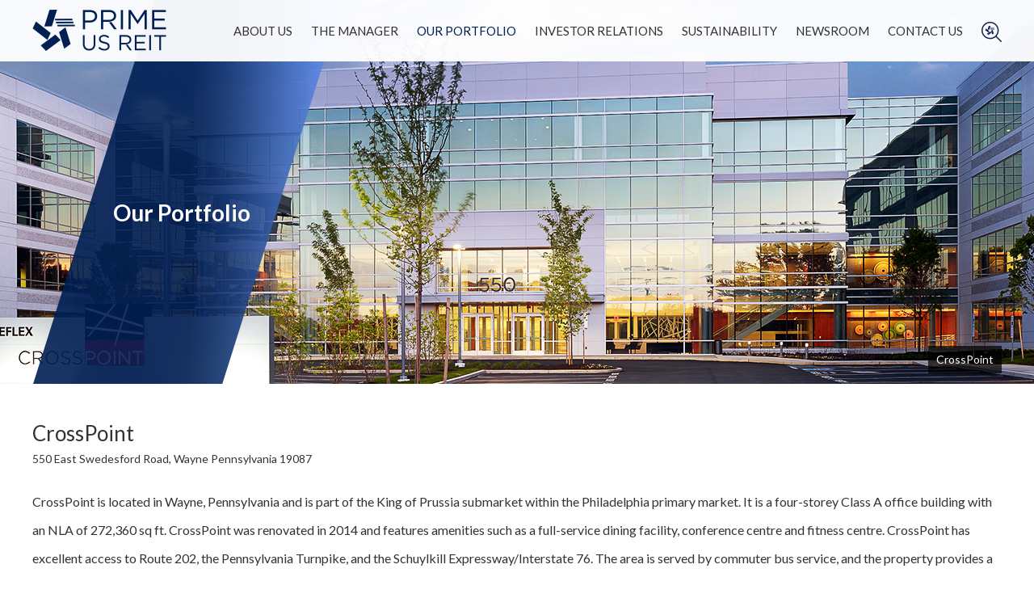

--- FILE ---
content_type: text/html
request_url: https://www.primeusreit.com/crosspoint.html
body_size: 7178
content:
<!DOCTYPE html>
<html lang="en">
  <head>
    <meta charset="UTF-8">
    <meta name="viewport" content="width=device-width, initial-scale=1.0">
    <meta http-equiv="X-UA-Compatible" content="ie=edge">
    <title>Prime US REIT - Our Portfolio - CrossPoint</title>
    <meta name="referrer" content="no-referrer-when-downgrade" />
    <meta name="description" content="Prime US REIT is a Singapore REIT with the principal investment strategy of investing, directly or indirectly, in stabilised income-producing office assets and real estate related assets in the United States of America." />
    <META name="keywords" content="US REIT, US Office REIT, Pure Play US Office REIT, Attractive return, New REIT, Class A US office property, Freehold US office property, High portfolio occupancy, Long WALE portfolio, KBS">
    <link rel="apple-touch-icon" sizes="180x180" href="/apple-touch-icon.png">
    <link id="favicon" rel="shortcut icon" href="favicon.ico" type="image/x-icon" />
    <link rel="icon" type="image/png" sizes="32x32" href="/favicon-32x32.png">
    <link rel="icon" type="image/png" sizes="16x16" href="/favicon-16x16.png">
    <link rel="manifest" href="/site.webmanifest">
    <link rel="mask-icon" href="/safari-pinned-tab.svg" color="#5bbad5">
    <meta name="msapplication-TileColor" content="#da532c">
    <meta name="theme-color" content="#ffffff">

    <!-- css -->
    <link rel="stylesheet" type="text/css"
      href="https://cdnjs.cloudflare.com/ajax/libs/normalize/8.0.1/normalize.min.css">
    <link rel="stylesheet" type="text/css" href="/vendors/fontawesome/fontawesome.css">
    <link rel="stylesheet" type="text/css" href="/vendors/animate/animate.min.css">
    <link rel="stylesheet" href="https://fonts.googleapis.com/css?family=Lato:300,400,700&display=swap">
    <link rel="stylesheet" type="text/css" href="/vendors/slick/slick.css">
    <link rel="stylesheet" type="text/css" href="/vendors/slick/slick-theme.css">
    <link rel="stylesheet" type="text/css" href="/css/si-gridbase.css">
    <link rel="stylesheet" type="text/css" href="/css/mainStyle.css">
    <link rel="stylesheet" type="text/css" href="/css/smk-accordion.css">
    <link rel="stylesheet" type="text/css" href="lcomoon.css">
    <link rel="stylesheet" type="text/css" href="/css/pop-up-gallery1.css">    <link rel="stylesheet" type="text/css" href="/css/leaflet.css">
    <!-- js -->
    <!--<script type="text/javascript" src="/vendors/jquery.min.js"></script>-->
    <script type="text/javascript" src="https://code.jquery.com/jquery-2.2.4.js"></script>
    <!--<script type="text/javascript" src="https://code.jquery.com/jquery-migrate-1.4.1.js"></script>-->
    <script src='https://www.google.com/recaptcha/api.js'></script>
    <script type="text/javascript" src="//ir.listedcompany.com/images/js_ir_json.js"></script>
    <!-- Google Tag Manager -->
    <script>(function (w, d, s, l, i) {
      w[l] = w[l] || []; w[l].push({
        'gtm.start':
          new Date().getTime(), event: 'gtm.js'
      }); var f = d.getElementsByTagName(s)[0],
        j = d.createElement(s), dl = l != 'dataLayer' ? '&l=' + l : ''; j.async = true; j.src =
          'https://www.googletagmanager.com/gtm.js?id=' + i + dl; f.parentNode.insertBefore(j, f);
      })(window, document, 'script', 'dataLayer', 'GTM-KS833Z9');
    </script>
    <!-- End Google Tag Manager -->
  </head>
  <body id="portfolio-crosspoint" class="portfolio">
    <!-- Google Tag Manager (noscript) -->
    <noscript>
      <iframe src="https://www.googletagmanager.com/ns.html?id=GTM-KS833Z9" height="0" width="0" style="display:none;visibility:hidden"></iframe>
    </noscript>
    <!-- End Google Tag Manager (noscript) -->
    <noscript>
      <div class="page-warning">
        <div class="l-padding">Please enable JavaScript in order to get the best experience when using this site.</div>
      </div>
    </noscript>
    <main class="wrapper" role="main">
    <div class="overlay"></div>
    <header>
      <div class="header-wrap top-menu">
        <div class="container">
          <div class="col-group">
            <div class="col-mb-6 col-dt-3 logo">
              <a href="/home.html" class="logo"><img src="/images/logo-blue.png" alt="Prime US REIT" width="170"></a>
            </div>
            <div class="col-mb-10 col-dt-13"><nav class="topMain-nav" role="navigation" aria-label="Main navigation">
  <div class="container ">
    <div class="col-group group-full">
      <ul class="first-level topMenu-wrap">
        <li class="has-submenu ">
          <a href="/about-prime-us-reit.html"><span>ABOUT US</span></a>
          <ul class="second-level">
            <li><a href="/about-prime-us-reit.html">About Prime US REIT</a></li>
            <!---->
            <li><a href="/the-sponsor.html">The Sponsor</a></li>
            <!---->
            <li><a href="/structure.html">REIT Structure</a></li>
            <!---->
            <li><a href="/key-strategies.html">Key Strategies</a></li>
          </ul>
        </li>
        <!---->
        <li class="has-submenu ">
          <a href="/the-manager.html"><span>THE MANAGER</span></a>
          <ul class="second-level">
            <li><a href="/the-manager.html">The Manager</a></li>
            <li><a href="/bod.html">Board of Directors</a></li>
            <!---->
            <li><a href="/management-team.html">Management Team</a></li>
          </ul>
        </li>
        <!---->
        <li class="has-submenu active">
          <a href="/portfolio-overview.html"><span>OUR PORTFOLIO</span></a>
          <ul class="second-level">
            <li ><a href="/portfolio-overview.html">Overview</a></li>
            <!---->
            <li class="has-submenu" >
              <a href="/222-main.html"><span>Properties</span></a>
              <ul class="third-level">
                <li><a href="/222-main.html">222 Main</a></li>
                <li><a href="/tower-1-emeryville.html">Tower I at Emeryville</a></li>
                <li><a href="/village-center-station-1.html">Village Center Station I</a></li>
                <li><a href="/village-center-station-2.html">Village Center Station II</a></li>
                <li><a href="/the-101.html">The 101</a></li>
                <li><a href="/tower-909.html">Tower 909</a></li>
                <li><a href="/promenade-one-two.html">Promenade I &amp; II</a></li>
                <li><a href="/crosspoint.html">CrossPoint</a></li>
                <li><a href="/waterfront-at-washingtonian.html">Waterfront at Washingtonian</a></li>
                <li><a href="/reston-square.html">Reston Square</a></li>
                <li><a href="/171-17-street.html">171 17th Street</a></li>
                <li><a href="/park-tower.html">Park Tower</a></li>
                <li><a href="/sorrento-towers.html">Sorrento Towers</a></li>
              </ul>
            </li>
          </ul>
        </li>
        <!---->
        <li class="has-submenu ">
          <a href="https://investor.primeusreit.com/stock_summary.html"><span>INVESTOR RELATIONS</span></a>
          <ul class="second-level">
            <!--<li class="has-submenu "><a href="/financial_results.html"><span>Financial Information</span></a>
              <ul class="third-level">
              	<li><a href="/financial_results.html">Financial Results</a></li>--><!---->
            <!--<li><a href="#">Financial Highlights</a></li>
              <li><a href="/distribution_history.html">Distribution History</a></li>
              <li><a href="/distribution_policy.html">Distribution Policy and Distribution Currency</a></li>
              <li><a href="/financial_calendar.html">IR Calendar</a></li>
              <li><a href="">Taxation</a></li>
              
                    </ul>
              
                  </li>-->
            <!--<li><a href="https://investor.primeusreit.com/agm.html">AGM 2020</a></li>-->
            <!---->
            <li class="has-submenu ">
              <a href="https://investor.primeusreit.com/stock_summary.html"><span>Stock Information</span></a>
              <ul class="third-level">
                <li><a href="https://investor.primeusreit.com/stock_summary.html">Stock Summary</a></li>
                <!---->
                <li><a href="https://investor.primeusreit.com/stock_chart_interactive.html">Interactive Chart</a></li>
                <li><a href="https://investor.primeusreit.com/investment_calculator.html">Investment Calculator</a></li>
                <li><a href="https://investor.primeusreit.com/historical_price.html">Historical Price</a></li>
              </ul>
            </li>
            <!---->
            <li><a href="https://investor.primeusreit.com/financial_results.html">Financial Results</a></li>
            <!----><!--<li class="has-submenu "><a href="https://investor.primeusreit.com/agm2021.html">AGM</a>
              <ul class="third-level">
                <!--<li><a href="/agm2021.html">FY 2020</a></li>-->
            <!--<li><a href="https://investor.primeusreit.com/agm2021.html">2021</a></li>
              <li><a href="https://investor.primeusreit.com/agm2020.html">2020</a></li>
              </ul>
              </li>-->
            <!----><!--<li><a href="">Taxation</a></li>-->
            <!---->
            <!-- <li class="has-submenu ">
              <a href="https://investor.primeusreit.com/publication.html"><span>Latest Publications</span></a>
              <ul class="third-level">
                <li><a href="https://investor.primeusreit.com/publication.html">Presentation</a></li>
                <li><a href="https://investor.primeusreit.com/publication.html">Factsheet</a></li>
                <li><a href="https://investor.primeusreit.com/publication.html">Annual Report / Sustainability Report</a></li>
                <li><a href="https://investor.primeusreit.com/publication.html">IPO Prospectus</a></li>
                <li><a href="https://investor.primeusreit.com/slides.html">Presentation</a></li>
                <li><a href="#">Circulars</a></li>
                <li><a href="#">Factsheet</a></li>
                <li><a href="/ar.html">Annual Report</a></li>
                <li><a href="/sr.html">Sustainability Report</a></li>
              </ul>
            </li> -->
            <li><a href="https://investor.primeusreit.com/publication.html">Latest Publications</a></li>
            <li><a href="https://investor.primeusreit.com/taxation.html">Taxation</a></li>
            <li><a href="https://investor.primeusreit.com/qualifiednotice.html">Qualified Notices</a></li>
            <!----><!--<li><a href="/analyst.html">Analyst Coverage</a></li>-->
            <!----><!--<li><a href="">Investor FAQs</a></li>-->
            <!----><!--<li><a href="https://investor.primeusreit.com/taxation.html">Unitholders’ Tax Obligations</a></li>-->
            <!----><!--<li><a href="https://investor.primeusreit.com/s1446f.html">Section 1446(f)</a></li>-->
            <!---->
            <li><a href="https://investor.primeusreit.com/DRP.html">Distribution Reinvestment Plan</a></li>
            <!---->
            <li><a href="https://investor.primeusreit.com/research_coverage.html">Research Coverage</a></li>
            <!---->
            <li class="has-submenu ">
              <a href="https://investor.primeusreit.com/agm-egm.html">AGM</a>
              <!-- <ul class="third-level">
                <li><a href="https://investor.primeusreit.com/agm2022.html">2022</a></li>
                <li><a href="https://investor.primeusreit.com/agm2021.html">2021</a></li>
                <li><a href="https://investor.primeusreit.com/agm2020.html">2020</a></li>
                </ul>-->
            </li>
            <!---->
            <li><a href="https://investor.primeusreit.com/email_alerts.html">Email Alerts & IR Contact</a></li>
          </ul>
        </li>
        <!---->
        <li class="has-submenu contact-menu">
          <a href="/board-statement.html"><span>SUSTAINABILITY</span></a>
          <ul class="second-level">
            <li><a href="/board-statement.html">Board Statement</a></li>
            <li><a href="/sustainability-management.html">Sustainability Management</a></li>
            <li><a href="/economic-sustainability.html">Economic Sustainability</a></li>
            <li><a href="/corporate-governance.html">Corporate Governance, Compliance & Ethics</a></li>
            <li><a href="/environmental-impact.html">Environmental Impact</a></li>
            <li><a href="/diversity-inclusion.html">Diversity and Inclusion</a></li>
            <li><a href="/health-safety-satisfaction.html">Health, Safety and Satisfaction of Stakeholders</a></li>
            <li><a href="/TCFD.html">Task Force on Climate-Related Financial Disclosures ("TCFD")</a></li>
          </ul>
        </li>
        <!---->
        <li class="has-submenu contact-menu">
          <a href="https://investor.primeusreit.com/newsroom.html"><span>NEWSROOM</span></a>
          <ul class="second-level">
            <!--<li><a href="/feedback-enquiry.html">Feedback &amp; General Enquiries</a></li>
              <li><a href="/email-alerts.html">Email Alerts</a></li>-->
            <li><a href="https://investor.primeusreit.com/newsroom.html/year/-1">Announcements</a></li>
            <!---->
            <!--<li><a href="https://investor.primeusreit.com/news_releases.html">News Releases</a></li>-->
          </ul>
        </li>
        <!---->
        <li class="has-submenu contact-menu">
          <a href="/contact-us.html"><span>CONTACT US</span></a>
          <ul class="second-level">
            <!--<li><a href="/feedback-enquiry.html">Feedback &amp; General Enquiries</a></li>
              <li><a href="/email-alerts.html">Email Alerts</a></li>-->
            <li><a href="/contact-us.html">Contact Us</a></li>
            <!---->
            <li><a href="/corporate-information.html">Corporate Information</a></li>
            <!---->
            <li><a href="https://secure.ethicspoint.com/domain/media/en/gui/71338/index.html" target="_blank">Whistle-Blower Policy</a></li>
          </ul>
        </li>
      </ul>
      <!---->
      <ul class="first-level search-info">
        <li class="has-submenu">
          <a style="cursor: pointer;"><img src="/images/icon-search-blue.png" width="25" alt="search Info"></a><!---->
          <div class="drowdown animated fadeOut">
            <div class="md-max-width">
              <div class="global-search" role="search" id="global-search">
                <div id="site-search" class="cm cm-ss-box" >
                  <form id="searchbox_d404f3b1d3890424d" name="search" class="ss-box" accept-charset="utf-8" action="search-result.html" _lpchecked="1">
                    <div class="ss-input">
                      <input type="search" placeholder="What are you looking for?" name="q" title="search" autocomplete="off" class="">
                      <input value="d404f3b1d3890424d" name="cx" type="hidden">
                      <input name="cof" value="FORID:11" type="hidden">
                    </div>
                    <div class="ss-button">
                      <input type="submit" value="Search" title="search" style="cursor: pointer;">
                    </div>
                  </form>
                </div>
              </div>
            </div>
          </div>
        </li>
      </ul>
      <div class="nav-mb">
        <div id="nav-icon2">
          <span></span>
          <span></span>
          <span></span>
          <span></span>
          <span></span>
          <span></span>
        </div>
      </div>
    </div>
  </div>
</nav>            </div>
          </div>
        </div>
      </div>
    </header>
    <article>
<section>
  <div class="subpage-banner" >
    <div class="container">
      <div class="col-group">
        <div class="col-mb-16 col-16">
          <div class="banner-info">
            <h1>Our Portfolio</h1>
            <span class="box style2">CrossPoint</span>
          </div>
        </div>
      </div>
    </div>
  </div>
</section>

<section class="main-content subpage">
  <div class="container">

    <div class="col-group">
      <div class="col-mb-16 col-16">
        <h2 class="font-light fix-gap"><strong>CrossPoint</strong></h2>
        <p style="font-size: 14px; padding-bottom: 20px">550 East Swedesford Road, Wayne Pennsylvania 19087</p>
      </div>  
    </div>
    <div class="col-group">
      <div class="col-mb-16 col-16">
        <p>CrossPoint is located in Wayne, Pennsylvania and is part of the King of Prussia submarket within the Philadelphia primary market. It is a four-storey Class A office building with an NLA of 272,360 sq ft. CrossPoint was renovated in 2014 and features amenities such as a full-service dining facility, conference centre and fitness centre. CrossPoint has excellent access to Route 202, the Pennsylvania Turnpike, and the Schuylkill Expressway/Interstate 76. The area is served by commuter bus service, and the property provides a free shuttle service to a nearby commuter rail station and the King of Prussia Town Center.</p>
	
      </div>
      <div class="col-mb-16 col-16 col-ld-6">
        <div class="col-group">
		
          <div class="col-mb-8 col-3 col-ld-8">
            <div class="property-asset">
              <img src="/images/portfolio-details/icon-number-of-storeys.png" width="40">
              <span class="asset-figure">94.7<span class="units">%</span></span>
              <span>Occupancy<sup>1</sup></span>
              <!--<span class="portfolio-valuation">(as at 1 Jan 2019)</span>-->             
            </div>  
          </div>
		  
          <div class="col-mb-8 col-3 col-ld-8">
            <div class="property-asset">
              <img src="/images/portfolio-details/icon-appraised-value.png" width="40">
              <span class="asset-figure">US$99.6<span style="font-size: 12px;">M</span>
            </span>
              <span>Carrying Value<sup>2</sup></span>
              <!--<span class="portfolio-valuation">(as at 31 Dec 2018)</span>-->
            </div>  
          </div>
		  
		  <div style="clear:both;"></div>
          
          		 <div class="col-mb-8 col-3 col-ld-8">
            <div class="property-asset">
              <img src="/images/portfolio-details/icon-NLA.png" width="40">
              <span class="asset-figure">272,360</span>
              <span>Net Lettable Area (sq ft)</span>
            </div>  
          </div>
          
		  
		  <div class="col-mb-8 col-3 col-ld-8">
            <div class="property-asset">
              <img src="/images/portfolio-details/icon-parking-stalls.png" width="40">
              <span class="asset-figure">958</span>
              <span>Parking Stalls</span>
             
            </div>  
          </div>

          <div style="clear:both;"></div>
		  
		  <div class="col-mb-8 col-3 col-ld-8">
            <div class="property-asset">
              <img src="/images/portfolio-details/icon-occupancy.png" width="40">
              <span class="asset-figure">4</span>
              <span>Number of Storeys</span>
              
            </div>  
          </div>

      <div class="col-mb-8 col-3 col-ld-8">
            <div class="property-asset">
              <img src="/images/portfolio-details/icon-energy-efficiency.png" width="40">
              <span class="asset-figure-text"><span style="font-size: 12px;">LEED</span> Gold</span>
              <span>Certified</span>
              
            </div>  
          </div>
		  
          <div class="col-mb-16">
              <ol class="sup_n" style="padding-bottom: 30px;">
                <li>As at 30 September 2025.</li>
              <li>Carrying value represents fair value of investment properties as at 30 September 2025.</li>
            </ol>
         </div>	
		  
        </div>  
      </div>
      <div class="col-mb-16 col-16 col-ld-10 portfolio-img-space">
        <!--<img src="/images/portfolio-details/gallery-1.jpg" alt="">-->
		
		<div id="fullscreen">
			<div id="fullscreen-inner">
			<div id="fullscreen-inner-left" class="fullscreen-inner-button"><span class="icon-caret-left"></span></div>
			<div id="fullscreen-inner-right" class="fullscreen-inner-button"><span class="icon-caret-right"></span></div>
			<div id="fullscreen-inner-close" class="fullscreen-inner-button"><span class="icon-close"></span></div>
			<div id="fullscreen-image">
			</div>
			</div>
		</div>






<div class="wrapper-inner-content-image">
    
<img src="/images/portfolio-details/crosspoint_img4.jpg" alt="CrossPoint" />
<img src="/images/portfolio-details/crosspoint_img2.jpg" alt="CrossPoint" />
<img src="/images/portfolio-details/crosspoint_img3.jpg" alt="CrossPoint" />
<img src="/images/portfolio-details/crosspoint_img1.jpg" alt="CrossPoint" />
<img src="/images/portfolio-details/crosspoint_img5.jpg" alt="CrossPoint" />

    
<div class="wrapper-inner-content-image-hover">
<div class="wrapper-inner-content-image-hover-cercle">
<span class="icon-search"></span>
</div>
</div><!--end-wrapper-inner-content-image-hover-->
</div><!--end-wrapper-inner-content-image-->
		
      </div>  
    </div>  
	
	
	<!--start-map-->
	<div class="col-group">
      <div class="col-mb-16 col-16">
		<div id="mapid" style="height: 400px;"></div>
      </div>  
    </div>
	<!--end-map-->

  </div>  
</section>

</article>
    <footer>
      <div class="copyright-wrap">
        <div class="container">
          <div class="col-group">
            <div class="col-mb-16 col-16">
              <p class="copyright-pad-t text-right">Copyright © 2019. <span style="color: #fff;">Prime US REIT</span>. All Rights Reserved. | <a href="terms-conditions.html">Terms and Conditions</a></p>
            </div>
            <!--<div class="col-mb-16 col-6">
              <div class="social-wrap">
								<span class="btn-social">
									<a href="https://www.instagram.com/" target="_blank"><i class="fab fa-instagram social-first"></i></a>&nbsp;<a href="https://www.facebook.com/" target="_blank"><i class="fab fa-facebook"></i></a>&nbsp;<a href="https://twitter.com/" target="_blank"><i class="fab fa-twitter"></i></a>&nbsp;<a href="https://www.linkedin.com/company/" target="_blank"><i class="fab fa-linkedin-in"></i></a>
								</span>
							</div>
            </div>-->
          </div>
        </div>
      </div>
    </footer>

    </main>
    <!-- Disclaimer PopUp  --> 
    <div class="popup-location bg-none" id="Disclaimer">
    	<div class="out-info">    
      	<h2>Disclaimer</h2>
        <div class="global-content disclaimer-content">
          <p>The information behind this electronic gatepost is only being made available to residents of Singapore.</p>
					<p>In particular, the units of Prime US REIT (the "<strong>Units</strong>") have not been and will not be registered under the United States Securities Act of 1933, as amended (the “<strong>US Securities Act</strong>”), and may not be offered or sold in the United States unless registered under the US Securities Act, or pursuant to an applicable exemption from registration. The Units are only being offered and sold outside the United States in reliance on Regulation S under the US Securities Act.</p>
					<p>By clicking on the “I agree” button below, you will have acknowledged the foregoing restrictions and represented that you are resident in Singapore and are not accessing this website from jurisdictions outside of Singapore, including the United States.</p>
				</div>
        <div class="pop-upbotton">
					<span class='accept'>
           	<a href="" class="greenbtn Disclaimer_close">I agree</a>
          </span>
          <span class='decline'>
           	<a href="https://www.google.com/" class="greenbtn" target="_top">I do not agree</a>
          </span>
        </div>
      </div>
    </div>
    <!-- Disclaimer PopUp -->
	
	 <!-- Disclaimer PopUp2 -->
	 
	 <!--
	     <div class="popup-location bg-none" id="Disclaimer-video">
    	<div class="out-info-video">    
      	<h2>Video</h2>
        <div class="global-content-two disclaimer-content">
						<video class="video-js vjs-default-skin vjs-big-play-centered" style="width: 100%;" controls="" style="" preload="none" controlsList="nodownload" data-setup='{"fluid": true}' poster="/images/video_intro_still_img.jpg">
		<source src="/videos/190705-835PM-Project-Endeavor-TVC-60s.mp4"  type="video/mp4">
	  	Your browser does not support the video tag.
	</video>
				</div>
        <div class="pop-upbotton" style="padding: 20px 0 0 0;">
					<span class='decline'>
           	<a href="" class="greenbtn Disclaimer_close">Close</a>
          </span>
         
        </div>
      </div>
    </div>
	-->
	 
	 <!-- Disclaimer PopUp2 -->
	
    <a href="#" id="back-to-top" title="Back to top"><i class="fa fa-angle-up"></i><br>Back<br>to Top</a>
    <!-- js -->
    <script type="text/javascript" src="https://cdnjs.cloudflare.com/ajax/libs/modernizr/2.8.3/modernizr.min.js"></script>
    <script type="text/javascript" src="/vendors/popupoverlay/jquery.popupoverlay.js?t=01/15/26"></script>
		<script type="text/javascript" src="https://cdnjs.cloudflare.com/ajax/libs/jquery-cookie/1.4.1/jquery.cookie.js?t=01/15/26"></script>   
    <script type="text/javascript" src="/vendors/matchHeight/jquery.matchHeight-min.js"></script>
    <script type="text/javascript" src="/vendors/slick/slick.min.js"></script>
    <script type="text/javascript" src="/js/main.js"></script>
	<script type="text/javascript" src="/js/pop-up-gallery1.js"></script>

    <script type="text/javascript">
			$(document).ready(function () {

				if ($.cookie('agreement') != 'yes') {
					$('#Disclaimer').popup({
						escape: false,
						autoopen: true,
						blur: false,
						transition: 'all 0.3s',
						scrolllock: true
					});
					
				
					
				}
				
			
				
				$('.greenbtn.Disclaimer_close').click(function() {
        $.cookie("agreement", "yes", {path:"/"});
		
				/*$('#Disclaimer-video').popup({
						escape: false,
						autoopen: true,
						blur: false,
						transition: 'all 0.3s',
						scrolllock: true
					});
					
					*/
		
      });
	  
						$('.investment-wrap').click(function() {
      
		
				$('#Disclaimer-video').popup({
						escape: false,
						autoopen: true,
						blur: false,
						transition: 'all 0.3s',
						scrolllock: true
					});
		
      });
				
			});			
		</script> 
					<script src="/js/leaflet.js" type="text/javascript"></script>			
			<script type="text/javascript">
		
							
					
																var mymap = L.map('mapid').setView([40.077439, -75.417581], 16);
						L.marker([40.077439, -75.417581]).addTo(mymap)
						.bindPopup("<strong>550 East Swedesford Road,</strong><br>Wayne, Pennsylvania 19087").openPopup();									L.tileLayer('https://api.mapbox.com/styles/v1/{id}/tiles/{z}/{x}/{y}?access_token=pk.eyJ1IjoibWFwYm94IiwiYSI6ImNpejY4NXVycTA2emYycXBndHRqcmZ3N3gifQ.rJcFIG214AriISLbB6B5aw', {
						maxZoom: 18,
						attribution: '&copy; <a href="https://www.openstreetmap.org/">OpenStreetMap</a> contributors, ',
						id: 'mapbox/streets-v11'
					}).addTo(mymap);
					
					
					
					//var icon = centerMarker.options.icon;
//icon.options.iconSize = [30, 30];
//centerMarker.setIcon(icon);
					
					



					
					var popup = L.popup();
					function onMapClick(e) {
						popup
						.setLatLng(e.latlng)
						.setContent("You clicked the map at " + e.latlng.toString())
						.openOn(mymap);
					}
					mymap.on('click', onMapClick);
					
					$('#map-info').on("click", function() {	
							mymap.invalidateSize()
					});
			

			</script>	
  </body>
</html>

--- FILE ---
content_type: text/css
request_url: https://www.primeusreit.com/vendors/slick/slick-theme.css
body_size: 869
content:
@charset 'UTF-8';
/* Slider */
.slick-loading .slick-list
{
    background: #fff url('/ajax-loader.gif') center center no-repeat;
}

/* Icons */
@font-face
{
    font-family: 'slick';
    font-weight: normal;
    font-style: normal;

    src: url('/fonts/slick.eot');
    src: url('/fonts/slick.eot?#iefix') format('embedded-opentype'), url('/fonts/slick.woff') format('woff'), url('/fonts/slick.ttf') format('truetype'), url('/fonts/slick.svg#slick') format('svg');
}
/* Arrows */
.slick-prev,
.slick-next {
    font-size: 0;
    line-height: 0;
    position: absolute;
    bottom: 10%;
    display: block;
    width: 33px;
    height: 33px;
    padding: 0;
    cursor: pointer;
    color: transparent;
    border: none;
    outline: none;
    background: rgba(46,44,41,1);
}
.slick-prev:hover,
.slick-prev:focus,
.slick-next:hover,
.slick-next:focus
{
    color: #f39535;
    outline: none;
}
.slick-prev:hover:before,
.slick-prev:focus:before,
.slick-next:hover:before,
.slick-next:focus:before
{
    opacity: 1;
}
.slick-prev.slick-disabled:before,
.slick-next.slick-disabled:before
{
    opacity: .25;
}

.slick-prev:before,
.slick-next:before
{
	font-family:'Font Awesome 5 Free';
  font-size: 23px;
  line-height: 1;
  opacity: .75;
  color: #949393;
  -webkit-font-smoothing: antialiased;
  -moz-osx-font-smoothing: grayscale;
}

.slick-prev
{
	right: calc(9% + 34px);
	z-index: 1;
}
[dir='rtl'] .slick-prev
{
  right: -25px;
  left: auto;
}
.slick-prev:before
{
  content: url(/images/icon-arrow-left.png);
}
[dir='rtl'] .slick-prev:before
{
  content: '\f105';
}

.slick-next
{
  right: 9%;
}
[dir='rtl'] .slick-next
{
    right: auto;
    left: -25px;
}
.slick-next:before
{
    content: url(/images/icon-arrow-right.png);
}
[dir='rtl'] .slick-next:before
{
    content: '\f104';
}

/* Dots */
.slick-dotted.slick-slider
{
    margin-bottom: 30px;
}

.slick-dots
{
    position: absolute;
    bottom: -25px;

    display: block;

    width: 100%;
    padding: 0;
    margin: 0;

    list-style: none;

    text-align: center;
}
.slick-dots li
{
    position: relative;

    display: inline-block;

    width: 20px;
    height: 20px;
    margin: 0 3px;
    padding: 0;

    cursor: pointer;
}
.slick-dots li button
{
    font-size: 0;
    line-height: 0;

    display: block;

    width: 20px;
    height: 20px;
    padding: 5px;

    cursor: pointer;

    color: transparent;
    border: 0;
    outline: none;
    background: transparent;
}
.slick-dots li button:hover,
.slick-dots li button:focus
{
    outline: none;
}
.slick-dots li button:hover:before,
.slick-dots li button:focus:before
{
    opacity: 1;
}
.slick-dots li button:before
{
    font-family: 'slick';
    font-size: 6px;
    line-height: 20px;

    position: absolute;
    top: 0;
    left: 0;

    width: 20px;
    height: 20px;

    content: '•';
    text-align: center;

    opacity: .25;
    color: black;

    -webkit-font-smoothing: antialiased;
    -moz-osx-font-smoothing: grayscale;
}
.slick-dots li.slick-active button:before
{
    opacity: .75;
    color: black;
}


--- FILE ---
content_type: text/css
request_url: https://www.primeusreit.com/css/si-gridbase.css
body_size: 2980
content:
@media (max-width: 400px) {
  @-ms-viewport {
    width: 320px; } 
}

html {
  -webkit-box-sizing: border-box;
  -moz-box-sizing: border-box;
  box-sizing: border-box;
  color: #000000;
  font-size: 62.5%; /* font-size 1em = 10px on default browser settings */
  line-height: 2.2;
  -webkit-font-smoothing: antialiased;
}
*{
	-webkit-text-size-adjust:100%;
  -ms-text-size-adjust:100%;
}
*, *:before, *:after {
  -webkit-box-sizing: inherit;
  -moz-box-sizing: inherit;
  box-sizing: inherit;
}
/*::-moz-selection {
  text-shadow: none;
}
::selection {
  text-shadow: none;
}*/
button:focus {
  outline: 0;
}
audio,
 canvas,
 iframe,
 img,
 svg,
 video {
     vertical-align: middle;
 }
fieldset {
  border: 0;
  margin: 0;
  padding: 0;
}
textarea {
  resize: vertical;
}
.browserupgrade {
  margin: 0.2em 0;
  background: #ccc;
  color: #000;
  padding: 0.2em 0;
}
.hidden {
  display: none !important;
}
.visuallyhidden {
  border: 0;
  clip: rect(0 0 0 0);
  -webkit-clip-path: inset(50%);
  clip-path: inset(50%);
  height: 1px;
  margin: -1px;
  overflow: hidden;
  padding: 0;
  position: absolute;
  width: 1px;
  white-space: nowrap; /* 1 */
}
.visuallyhidden.focusable:active,
.visuallyhidden.focusable:focus {
  clip: auto;
  -webkit-clip-path: none;
  clip-path: none;
  height: auto;
  margin: 0;
  overflow: visible;
  position: static;
  width: auto;
  white-space: inherit;
}
.invisible {
  visibility: hidden;
}
.clearfix:before,
.clearfix:after {
  content: " "; /* 1 */
  display: table; /* 2 */
}
.clearfix:after {
  clear: both;
}


[class*="col-fixed-"] {
  float: left;
  width: 100%; 
  }

.col-group {
  padding: 0; 
  }

.col-group:after {
  display: table;
  clear: both;
  content: " "; 
  }

.col-group .col-group {
  padding: 0;
  margin: 0; 
  }

.col-group [class*="col-"] {
  min-height: 1px;
  -webkit-box-sizing: border-box;
  -moz-box-sizing: border-box;
  box-sizing: border-box; 
  }



.col-group [class*="push-"],
.col-group [class*="pull-"] {
  position: relative; 
  }

.col-mb-16, .col-mb-15, .col-mb-14,  .col-mb-13, .col-mb-12, .col-mb-11, .col-mb-10, .col-mb-9, .col-mb-8, .col-mb-7, .col-mb-6, .col-mb-5, .col-mb-4, .col-mb-3, .col-mb-2, .col-mb-1,
.col-16, .col-15, .col-14,  .col-13, .col-12, .col-11, .col-10, .col-9, .col-8, .col-7, .col-6, .col-5, .col-4, .col-3, .col-2, .col-1,
.col-dt-16, .col-dt-15, .col-dt-14,  .col-dt-13, .col-dt-12, .col-dt-11, .col-dt-10, .col-dt-9, .col-dt-8, .col-dt-7, .col-dt-6, .col-dt-5, .col-dt-4, .col-dt-3, .col-dt-2, .col-dt-1,
.col-ld-16, .col-ld-15, .col-ld-14,  .col-ld-13, .col-ld-12, .col-ld-11, .col-ld-10, .col-ld-9, .col-ld-8, .col-ld-7, .col-ld-6, .col-ld-5, .col-ld-4, .col-ld-3, .col-ld-2, .col-ld-1,
.col-hd-16, .col-hd-15, .col-hd-14,  .col-hd-13, .col-hd-12, .col-hd-11, .col-hd-10, .col-hd-9, .col-hd-8, .col-hd-7, .col-hd-6, .col-hd-5, .col-hd-4, .col-hd-3, .col-hd-2, .col-hd-1 {
  padding-right: 10px;
  padding-left: 10px;
}  

.group-full [class*="col-"] {
  padding-left: 0px;
  padding-right: 0px;
  }
.group-full.home [class*="col-"] {
  padding-left: 10px;
  padding-right: 10px;
  }

.col-mb-1 {
  width: 6.25%;
  float: left;
  }

.col-mb-2 {
  width: 12.5%;
  float: left;
  }

.col-mb-3 {
  width: 18.75%;
  float: left;
  }

.col-mb-4 {
  width: 25%;
  float: left; 
  }

.col-mb-5 {
  width: 31.25%;
  float: left; 
  }

.col-mb-6 {
  width: 37.5%;
  float: left; 
  }

.col-mb-7 {
  width: 43.75%;
  float: left; 
  }

.col-mb-8 {
  width: 50%;
  float: left; 
  }

.col-mb-9 {
  width: 56.25%;
  float: left; 
  }

.col-mb-10 {
  width: 62.5%;
  float: left;
  }

.col-mb-11 {
  width: 68.75%;
  float: left; 
  }

.col-mb-12 {
  width: 75%;
  float: left;
  }
.col-mb-13 {
  width: 81.25%;
  float: left;
  }
.col-mb-14 {
  width: 87.5%;
  float: left;
  }
.col-mb-15 {
  width: 93.75%;
  float: left;
  }
.col-mb-16 {
  width: 100%;
  float: left;
  }       

/**  Media Queries  for tablet portrait and above 600px **/
@media (min-width: 600px) {
.container {
  max-width: 100%;
  margin: 0 auto; 
  }

.col-1 {
  width: 6.25%;
  float: left;
  }

.col-2 {
  width: 12.5%;
  float: left;
  }

.col-3 {
  width: 18.75%;
  float: left;
  }

.col-4 {
  width: 25%;
  float: left; 
  }

.col-5 {
  width: 31.25%;
  float: left; 
  }

.col-6 {
  width: 37.5%;
  float: left; 
  }

.col-7 {
  width: 43.75%;
  float: left; 
  }

.col-8 {
  width: 50%;
  float: left; 
  }

.col-9 {
  width: 56.25%;
  float: left; 
  }

.col-10 {
  width: 62.5%;
  float: left;
  }

.col-11 {
  width: 68.75%;
  float: left; 
  }

.col-12 {
  width: 75%;
  float: left;
  }
.col-13 {
  width: 81.25%;
  float: left;
  }
.col-14 {
  width: 87.5%;
  float: left;
  }
.col-15 {
  width: 93.75%;
  float: left;
  }
.col-16 {
  width: 100%;
  float: left;
  } 

  .col-offset-0 {
    margin-left: 0%; 
    }

  .col-pull-0 {
    right: 0%; 
    }

  .col-push-0 {
    left: 0%; 
    }

  .col-offset-1 {
    margin-left: 6.25%; 
    }

  .col-pull-1 {
    right: 6.25%; 
    }

  .col-push-1 {
    left: 6.25%;
    }

  .col-offset-2 {
    margin-left: 12.5%; 
    }

  .col-pull-2 {
    right: 12.5%; 
    }

  .col-push-2 {
    left: 12.5%; 
    }

  .col-offset-3 {
    margin-left: 18.75%; 
    }

  .col-pull-3 {
    right: 18.75%; 
    }

  .col-push-3 {
    left: 18.75%; 
    }

  .col-offset-4 {
    margin-left: 25%; 
    }

  .col-pull-4 {
    right: 25%; 
    }

  .col-push-4 {
    left: 25%; 
    }

  .col-offset-5 {
    margin-left: 31.25%; 
    }

  .col-pull-5 {
    right: 31.25%; 
    }

  .col-push-5 {
    left: 31.25%; 
    }

  .col-offset-6 {
    margin-left: 37.5%; 
    }

  .col-pull-6 {
    right: 37.5%; 
    }

  .col-push-6 {
    left: 37.5%; 
    }

  .col-offset-7 {
    margin-left: 43.75%; 
    }

  .col-pull-7 {
    right: 43.75%; 
    }

  .col-push-7 {
    left: 43.75%; 
    }

  .col-offset-8 {
    margin-left: 50%; 
    }

  .col-pull-8 {
    right: 50%; 
    }

  .col-push-8 {
    left: 50%; 
    }

  .col-offset-9 {
    margin-left: 56.25%; 
    }

  .col-pull-9 {
    right: 56.25%; 
    }

  .col-push-9 {
    left: 56.25%; 
    }

  .col-offset-10 {
    margin-left: 62.5%; 
    }

  .col-pull-10 {
    right: 62.5%; 
    }

  .col-push-10 {
    left: 62.5%; 
    }

  .col-offset-11 {
    margin-left: 68.75%; 
    }

  .col-pull-11 {
    right: 68.75%; 
    }
.col-push-11 {
  left: 68.75%; 
}
.col-offset-12 {
  margin-left: 75%; 
}
.col-pull-12 {
  right: 75%; 
}
.col-push-12 {
  left: 75%; 
}
.col-offset-13 {
  margin-left: 81.25%; 
}
.col-pull-13 {
  right: 81.25%; 
}
.col-push-13 {
  left: 81.25%; 
}
.col-offset-14 {
  margin-left: 87.5%; 
}
.col-pull-14 {
  right: 87.5%; 
}
.col-push-14 {
  left: 87.5%; 
}
.col-offset-15 {
  margin-left: 93.75%; 
}
.col-pull-15 {
  right: 93.75%; 
}
.col-push-15 {
  left: 93.75%; 
}
.col-offset-16 {
  margin-left: 100%; 
}
.col-pull-16 {
  right: 100%; 
}
.col-push-16 {
  left: 100%; 
}       

.col-group {
  margin-right: -10px;
  margin-left: -10px;
  padding: 0; 
  }
.col-group:after {
  display: table;
  clear: both;
  content: " "; 
  }
.group-full {
  margin-right: 0px;
  margin-left: 0px;
 } 

}

/**  Media Queries  for tablet landscape and above 900px **/
@media (min-width: 900px) {
  .container {
    max-width: 970px;
    margin: 0 auto; 
    }

  .col-dt-1 {
    width: 6.25%;
    float: left;
  }

  .col-dt-2 {
    width: 12.5%;
    float: left;
    }

  .col-dt-3 {
    width: 18.75%;
    float: left;
    }

  .col-dt-4 {
    width: 25%;
    float: left; 
    }

  .col-dt-5 {
    width: 31.25%;
    float: left; 
    }

  .col-dt-6 {
    width: 37.5%;
    float: left; 
    }

  .col-dt-7 {
    width: 43.75%;
    float: left; 
    }

  .col-dt-8 {
    width: 50%;
    float: left; 
    }

  .col-dt-9 {
    width: 56.25%;
    float: left; 
    }

  .col-dt-10 {
    width: 62.5%;
    float: left;
    }

  .col-dt-11 {
    width: 68.75%;
    float: left; 
    }

  .col-dt-12 {
    width: 75%;
    float: left;
    }
    
  .col-dt-13 {
    width: 81.25%;
    float: left;
    }
  .col-dt-14 {
    width: 87.5%;
    float: left;
    }
  .col-dt-15 {
    width: 93.75%;
    float: left;
    }
  .col-dt-16 {
    width: 100%;
    float: left;
    }

  .col-dt-offset-0 {
    margin-left: 0%; 
    }

  .col-dt-pull-0 {
    right: 0%; 
    }

  .col-dt-push-0 {
    left: 0%; 
    }

  .col-dt-offset-1 {
    margin-left: 6.25%; 
    }

  .col-dt-pull-1 {
    right: 6.25%; 
    }

  .col-dt-push-1 {
    left: 6.25%;
    }

  .col-dt-offset-2 {
    margin-left: 12.5%; 
    }

  .col-dt-pull-2 {
    right: 12.5%; 
    }

  .col-dt-push-2 {
    left: 12.5%; 
    }

  .col-dt-offset-3 {
    margin-left: 18.75%; 
    }

  .col-dt-pull-3 {
    right: 18.75%; 
    }

  .col-dt-push-3 {
    left: 18.75%; 
    }

  .col-dt-offset-4 {
    margin-left: 25%; 
    }

  .col-dt-pull-4 {
    right: 25%; 
    }

  .col-dt-push-4 {
    left: 25%; 
    }

  .col-dt-offset-5 {
    margin-left: 31.25%; 
    }

  .col-dt-pull-5 {
    right: 31.25%; 
    }

  .col-dt-push-5 {
    left: 31.25%; 
    }

  .col-dt-offset-6 {
    margin-left: 37.5%; 
    }

  .col-dt-pull-6 {
    right: 37.5%; 
    }

  .col-dt-push-6 {
    left: 37.5%; 
    }

  .col-dt-offset-7 {
    margin-left: 43.75%; 
    }

  .col-dt-pull-7 {
    right: 43.75%; 
    }

  .col-dt-push-7 {
    left: 43.75%; 
    }

  .col-dt-offset-8 {
    margin-left: 50%; 
    }

  .col-dt-pull-8 {
    right: 50%; 
    }

  .col-dt-push-8 {
    left: 50%; 
    }

  .col-dt-offset-9 {
    margin-left: 56.25%; 
    }

  .col-dt-pull-9 {
    right: 56.25%; 
    }

  .col-dt-push-9 {
    left: 56.25%; 
    }

  .col-dt-offset-10 {
    margin-left: 62.5%; 
    }

  .col-dt-pull-10 {
    right: 62.5%; 
    }

  .col-dt-push-10 {
    left: 62.5%; 
    }

  .col-dt-offset-11 {
    margin-left: 68.75%; 
    }

  .col-dt-pull-11 {
    right: 68.75%; 
    }
  .col-dt-push-11 {
    left: 68.75%; 
  }
  .col-dt-offset-12 {
    margin-left: 75%; 
  }
  .col-dt-pull-12 {
    right: 75%; 
  }
  .col-dt-push-12 {
    left: 75%; 
  }
  .col-dt-offset-13 {
    margin-left: 81.25%; 
  }
  .col-dt-pull-13 {
    right: 81.25%; 
  }
  .col-dt-push-13 {
    left: 81.25%; 
  }
  .col-dt-offset-14 {
    margin-left: 87.5%; 
  }
  .col-dt-pull-14 {
    right: 87.5%; 
  }
  .col-dt-push-14 {
    left: 87.5%; 
  }
  .col-dt-offset-15 {
    margin-left: 93.75%; 
  }
  .col-dt-pull-15 {
    right: 93.75%; 
  }
  .col-dt-push-15 {
    left: 93.75%; 
  }
  .col-dt-offset-16 {
    margin-left: 100%; 
  }
  .col-dt-pull-16 {
    right: 100%; 
  }
  .col-dt-push-16 {
    left: 100%; 
  } 
}

/**  Media Queries  for desktop and above 1200px **/
@media (min-width: 1200px) {
  .container {
    max-width: 1200px;
    margin: 0 auto; 
    }

    .col-ld-1 {
      width: 6.25%;
      float: left;
    }
  
    .col-ld-2 {
      width: 12.5%;
      float: left;
      }
  
    .col-ld-3 {
      width: 18.75%;
      float: left;
      }
  
    .col-ld-4 {
      width: 25%;
      float: left; 
      }
  
    .col-ld-5 {
      width: 31.25%;
      float: left; 
      }
  
    .col-ld-6 {
      width: 37.5%;
      float: left; 
      }
  
    .col-ld-7 {
      width: 43.75%;
      float: left; 
      }
  
    .col-ld-8 {
      width: 50%;
      float: left; 
      }
  
    .col-ld-9 {
      width: 56.25%;
      float: left; 
      }
  
    .col-ld-10 {
      width: 62.5%;
      float: left;
      }
  
    .col-ld-11 {
      width: 68.75%;
      float: left; 
      }
  
    .col-ld-12 {
      width: 75%;
      float: left;
      }
    .col-ld-13 {
      width: 81.25%‬;
      float: left;
      }
    .col-ld-14 {
      width: 87.5%;
      float: left;
      }
    .col-ld-15 {
      width: 93.75%;
      float: left;
      }
    .col-ld-16 {
      width: 100%;
      float: left;
      }
  
    .col-ld-offset-0 {
      margin-left: 0%; 
      }
  
    .col-ld-pull-0 {
      right: 0%; 
      }
  
    .col-ld-push-0 {
      left: 0%; 
      }
  
    .col-ld-offset-1 {
      margin-left: 6.25%; 
      }
  
    .col-ld-pull-1 {
      right: 6.25%; 
      }
  
    .col-ld-push-1 {
      left: 6.25%;
      }
  
    .col-ld-offset-2 {
      margin-left: 12.5%; 
      }
  
    .col-ld-pull-2 {
      right: 12.5%; 
      }
  
    .col-ld-push-2 {
      left: 12.5%; 
      }
  
    .col-ld-offset-3 {
      margin-left: 18.75%; 
      }
  
    .col-ld-pull-3 {
      right: 18.75%; 
      }
  
    .col-ld-push-3 {
      left: 18.75%; 
      }
  
    .col-ld-offset-4 {
      margin-left: 25%; 
      }
  
    .col-ld-pull-4 {
      right: 25%; 
      }
  
    .col-ld-push-4 {
      left: 25%; 
      }
  
    .col-ld-offset-5 {
      margin-left: 31.25%; 
      }
  
    .col-ld-pull-5 {
      right: 31.25%; 
      }
  
    .col-ld-push-5 {
      left: 31.25%; 
      }
  
    .col-ld-offset-6 {
      margin-left: 37.5%; 
      }
  
    .col-ld-pull-6 {
      right: 37.5%; 
      }
  
    .col-ld-push-6 {
      left: 37.5%; 
      }
  
    .col-ld-offset-7 {
      margin-left: 43.75%; 
      }
  
    .col-ld-pull-7 {
      right: 43.75%; 
      }
  
    .col-ld-push-7 {
      left: 43.75%; 
      }
  
    .col-ld-offset-8 {
      margin-left: 50%; 
      }
  
    .col-ld-pull-8 {
      right: 50%; 
      }
  
    .col-ld-push-8 {
      left: 50%; 
      }
  
    .col-ld-offset-9 {
      margin-left: 56.25%; 
      }
  
    .col-ld-pull-9 {
      right: 56.25%; 
      }
  
    .col-ld-push-9 {
      left: 56.25%; 
      }
  
    .col-ld-offset-10 {
      margin-left: 62.5%; 
      }
  
    .col-ld-pull-10 {
      right: 62.5%; 
      }
  
    .col-ld-push-10 {
      left: 62.5%; 
      }
  
    .col-ld-offset-11 {
      margin-left: 68.75%; 
      }
  
    .col-ld-pull-11 {
      right: 68.75%; 
      }
    .col-ld-push-11 {
      left: 68.75%; 
    }
    .col-ld-offset-12 {
      margin-left: 75%; 
    }
    .col-ld-pull-12 {
      right: 75%; 
    }
    .col-ld-push-12 {
      left: 75%; 
    }
    .col-ld-offset-13 {
      margin-left: 81.25%; 
    }
    .col-ld-pull-13 {
      right: 81.25%; 
    }
    .col-ld-push-13 {
      left: 81.25%; 
    }
    .col-ld-offset-14 {
      margin-left: 87.5%; 
    }
    .col-ld-pull-14 {
      right: 87.5%; 
    }
    .col-ld-push-14 {
      left: 87.5%; 
    }
    .col-ld-offset-15 {
      margin-left: 93.75%; 
    }
    .col-ld-pull-15 {
      right: 93.75%; 
    }
    .col-ld-push-15 {
      left: 93.75%; 
    }
    .col-ld-offset-16 {
      margin-left: 100%; 
    }
    .col-ld-pull-16 {
      right: 100%; 
    }
    .col-ld-push-16 {
      left: 100%; 
    }  
}

/**  Media Queries  for large screen and above 1800px **/
@media (min-width: 1800px) {
  .container {
    max-width: 1200px;
    margin: 0 auto; }

    .col-hd-1 {
      width: 6.25%;
      float: left;
    }
  
    .col-hd-2 {
      width: 12.5%;
      float: left;
      }
  
    .col-hd-3 {
      width: 18.75%;
      float: left;
      }
  
    .col-hd-4 {
      width: 25%;
      float: left; 
      }
  
    .col-hd-5 {
      width: 31.25%;
      float: left; 
      }
  
    .col-hd-6 {
      width: 37.5%;
      float: left; 
      }
  
    .col-hd-7 {
      width: 43.75%;
      float: left; 
      }
  
    .col-hd-8 {
      width: 50%;
      float: left; 
      }
  
    .col-hd-9 {
      width: 56.25%;
      float: left; 
      }
  
    .col-hd-10 {
      width: 62.5%;
      float: left;
      }
  
    .col-hd-11 {
      width: 68.75%;
      float: left; 
      }
  
    .col-hd-12 {
      width: 75%;
      float: left;
      }
    .col-hd-13 {
      width: 81.25%‬;
      float: left;
      }
    .col-hd-14 {
      width: 87.5%;
      float: left;
      }
    .col-hd-15 {
      width: 93.75%;
      float: left;
      }
    .col-hd-16 {
      width: 100%;
      float: left;
      }
  
    .col-hd-offset-0 {
      margin-left: 0%; 
      }
  
    .col-hd-pull-0 {
      right: 0%; 
      }
  
    .col-hd-push-0 {
      left: 0%; 
      }
  
    .col-hd-offset-1 {
      margin-left: 6.25%; 
      }
  
    .col-hd-pull-1 {
      right: 6.25%; 
      }
  
    .col-hd-push-1 {
      left: 6.25%;
      }
  
    .col-hd-offset-2 {
      margin-left: 12.5%; 
      }
  
    .col-hd-pull-2 {
      right: 12.5%; 
      }
  
    .col-hd-push-2 {
      left: 12.5%; 
      }
  
    .col-hd-offset-3 {
      margin-left: 18.75%; 
      }
  
    .col-hd-pull-3 {
      right: 18.75%; 
      }
  
    .col-hd-push-3 {
      left: 18.75%; 
      }
  
    .col-hd-offset-4 {
      margin-left: 25%; 
      }
  
    .col-hd-pull-4 {
      right: 25%; 
      }
  
    .col-hd-push-4 {
      left: 25%; 
      }
  
    .col-hd-offset-5 {
      margin-left: 31.25%; 
      }
  
    .col-hd-pull-5 {
      right: 31.25%; 
      }
  
    .col-hd-push-5 {
      left: 31.25%; 
      }
  
    .col-hd-offset-6 {
      margin-left: 37.5%; 
      }
  
    .col-hd-pull-6 {
      right: 37.5%; 
      }
  
    .col-hd-push-6 {
      left: 37.5%; 
      }
  
    .col-hd-offset-7 {
      margin-left: 43.75%; 
      }
  
    .col-hd-pull-7 {
      right: 43.75%; 
      }
  
    .col-hd-push-7 {
      left: 43.75%; 
      }
  
    .col-hd-offset-8 {
      margin-left: 50%; 
      }
  
    .col-hd-pull-8 {
      right: 50%; 
      }
  
    .col-hd-push-8 {
      left: 50%; 
      }
  
    .col-hd-offset-9 {
      margin-left: 56.25%; 
      }
  
    .col-hd-pull-9 {
      right: 56.25%; 
      }
  
    .col-hd-push-9 {
      left: 56.25%; 
      }
  
    .col-hd-offset-10 {
      margin-left: 62.5%; 
      }
  
    .col-hd-pull-10 {
      right: 62.5%; 
      }
  
    .col-hd-push-10 {
      left: 62.5%; 
      }
  
    .col-hd-offset-11 {
      margin-left: 68.75%; 
      }
  
    .col-hd-pull-11 {
      right: 68.75%; 
      }
    .col-hd-push-11 {
      left: 68.75%; 
    }
    .col-hd-offset-12 {
      margin-left: 75%; 
    }
    .col-hd-pull-12 {
      right: 75%; 
    }
    .col-hd-push-12 {
      left: 75%; 
    }
    .col-hd-offset-13 {
      margin-left: 81.25%; 
    }
    .col-hd-pull-13 {
      right: 81.25%; 
    }
    .col-hd-push-13 {
      left: 81.25%; 
    }
    .col-hd-offset-14 {
      margin-left: 87.5%; 
    }
    .col-hd-pull-14 {
      right: 87.5%; 
    }
    .col-hd-push-14 {
      left: 87.5%; 
    }
    .col-hd-offset-15 {
      margin-left: 93.75%; 
    }
    .col-hd-pull-15 {
      right: 93.75%; 
    }
    .col-hd-push-15 {
      left: 93.75%; 
    }
    .col-hd-offset-16 {
      margin-left: 100%; 
    }
    .col-hd-pull-16 {
      right: 100%; 
    }
    .col-hd-push-16 {
      left: 100%; 
    }  
}

.col-fixed-hd,
.col-fixed-landscape,
.col-fixed-square,
.col-fixed-portrait {
  position: relative; 
  }

.col-fixed-hd:before,
.col-fixed-landscape:before,
.col-fixed-square:before,
.col-fixed-portrait:before {
  content: "";
  display: block; 
  }

.col-fixed-hd .col-content,
.col-fixed-landscape .col-content,
.col-fixed-square .col-content,
.col-fixed-portrait .col-content {
  position: absolute;
  top: 0;
  right: 20px;
  bottom: 0;
  left: 20px;
  padding: 0; 
  }

.col-fixed-hd:before {
  margin-top: 56.25%; 
  }

.col-fixed-landscape:before {
  margin-top: 75%; 
  }

.col-fixed-square:before {
  margin-top: 100%; 
  }

.col-fixed-portrait:before {
  margin-top: 133.33333333%; 
  }

.full-container {
    max-width: 100%;
}


--- FILE ---
content_type: text/css
request_url: https://www.primeusreit.com/css/mainStyle.css
body_size: 9502
content:

body {
  font-family: 'Lato', sans-serif;
  color: #333333;
  font-size: 16px;
  font-size: 1.6rem;
}
.wrapper {
  margin: 0 auto;
  overflow: hidden;
  position: relative;
}
button,
html,
input,
select,
textarea {
  font-family: 'Lato', sans-serif;
}
img,
legend {
  border: 0
}
.h1,
h1 {  
  margin: 40px 0 15px;
  font-weight: 700;
  font-size: 28px;
  font-size: 2.8rem;
  line-height: 1.3;
}
h1 span {
  display: block;
  color: #b3b3b3;
  font-size: 20px;
  font-size: 2.0rem;
  font-weight: 500;
}
.h2,
h2 {
  margin: 0 0 10px;
  font-weight: 700;
  font-size: 26px;
  font-size: 2.6rem;
  line-height: 1.3;
}
.h3,
h3 {
  margin: 0 0 15px;
  font-weight: 700;
  font-size: 24px;
  font-size: 2.4rem;
  line-height: 1.2;
}
h3 span {
  display: block;
  color: #b3b3b3;
  font-size: 20px;
  font-size: 2.0rem;
  font-weight: 500;
}

.h4,
h4 {
  margin: 0 0 15px;
  font-weight: 700;
  font-size: 18px;
  font-size: 1.8rem;
  line-height: 1.2;
}

.h5,
h5 {
  margin: 25px 0 0 ;
  font-weight: 700;
  font-size: 15px;
  font-size: 1.5rem;
  line-height: 1.2;
}

dl:last-child,
figure:last-child,
menu:last-child,
ol ol,
ol ul,
ol:last-child,
p:last-child,
pre:last-child,
ul ol,
ul ul,
ul:last-child {
  margin-bottom: 0;
}
a {
  text-decoration: none;
  color: inherit;
}
.url-link {
  color: #0063d3;
}

img {
  max-width: 100%;
  height: auto;
}
@media \0screen {
  img { 
  	width: auto; /* for ie 8 */
  }
}

hr {
  display: block;
  height: 1px;
  border: 0;
  border-top: 1px solid #ccc;
  margin: 1em 0;
  padding: 0;
}
hr.style1 {
  border: 0;
  height: 1px;
  background: #eaeaea;
  width: 40px;
  margin-left: 0px;
  text-align: left;
  margin-top: 15px;
  margin-bottom: 25px;
}

hr.style2 {
  border: 0;
  height: 3px;
  background: #dadada;
  width: 60px;
  margin-left: 0px;
  text-align: left;
  margin-top: 15px;
  margin-bottom: 30px;
}
hr.style3 {
  display: block;
  height: 1px;
  border: 0;
  border-top: 1px solid #eaeaea;
  margin: 1em 0;
  padding: 0;
}
.primary-color {
  color: #001f53;
}
.secondary-color {
  color: #333333;
}
.black-color {
  color: #000;
}

p{
  margin:0;
}
p + p{
  margin-top:20px;
}
.text-upper {
  text-transform: uppercase;
}
.text-center {
  text-align: center;
}
.text-right {
  text-align: right;
}
.font-light {
  font-weight: 300;
}
.font-bold {
  font-weight: 700;
}
.f-18 {
  font-size: 1.8rem;
}
.f-18 {
  font-size: 1.8rem;
}

.m-b-20 {
  margin-bottom: 20px;
}
.m-b-40 {
  margin-bottom: 40px;
}

.m-t-20 {
  margin-top: 20px;
}
.m-t-40 {
  margin-top: 40px;
}
.pad-tb-10 {
 padding-top: 10px;
 padding-bottom: 10px;
}

.sub-header {
 font-size: 18px;
 font-weight: bold;
 margin-bottom: 0;
 line-height:1.4;
}

.clear-margin-top {
	margin-top: 0px;
}

main > article {
  margin-bottom: 45px;
}
main > article > section {
  position: relative;
  z-index: 1;
}
#back-to-top {
  position: fixed;
  bottom: 90px;
  right: 25px;
  z-index: 9999;
  padding: 5px;
  text-align: center;
  line-height: 30px;
  background: #001f53;
  color: #fff;
  cursor: pointer;
  border: 0;
  border-radius: 2px;
  text-decoration: none;
  transition: opacity 0.2s ease-out;
  opacity: 0;
  font-size: 1rem;
  line-height: 1;
  border-radius: 5px;
}
#back-to-top i{
  font-size: 1rem;
}
#back-to-top.show {
  opacity: 1;
}
/*  Disclaimer popup */

.popup-location {
  width: 768px;
  background: #fff;
  margin: auto;
  padding-bottom: 1%;
}
.popup-location, #basic {
  display: none;
}
.popup-location.bg-none {
  background: no-repeat scroll center 87px #FFFFFF;
}
.out-info {
  margin: auto;
  width: 92%;
}
.out-info-video {
  margin: auto;
  width: 95%;
}
.out-info h2 {
  padding-bottom: 0%;
  line-height: 45px;
  padding-top: 10px;
  font-size: 20px;
  font-weight: 400;
  color: #4d4e53;
  font-family: inherit;
}
.out-info-video h2 {
  padding-bottom: 0%;
  line-height: 45px;
  padding-top: 10px;
  font-size: 20px;
  font-weight: 400;
  color: #4d4e53;
  font-family: inherit;
}
.disclaimer-content {
  font-size: 13px;
  color: #6B6B6B;
  line-height: 24px;
  word-spacing: 2px;
}
.global-content {
  height: 260px;
  overflow: hidden;
      overflow-y: hidden;
  overflow-y: auto;
}

.global-content-two {
  overflow: hidden;
  overflow-y: hidden;
  overflow-y: auto;
  text-align: center;
}
.pop-upbotton {
  padding: 3.6% 0 2%;
}
.pop-upbotton {
  width: 100%;
  display: inline-block;
  text-align: center;
}
.out-info a {
  color: #6B6B6B;
  font-size: 13px;
  text-decoration: underline;
}

.pop-upbotton span.accept, .pop-upbotton span.decline {
  display: inherit;
}
.pop-upbotton span.accept {
  margin-right: 20px;
}
.pop-upbotton span.decline a, .pop-upbotton span.accept a {
  background-color: #001f53;
  border-color: #001f53;
  border-radius: 4px;
  color: #FFFFFF;
  display: inline-block;
  font-size: 12px;    
  text-decoration: none;
  text-transform: uppercase;
  line-height: 1.5;
  padding: 10px 15px;
}

@media screen and (max-width: 600px){
  .popup-location {
    width: 90%;
    background: #fff;
    margin: auto;
    padding-bottom: 20px;
  }
}

@media screen and (min-width: 900px) { /* ≥ 900px */ 
  .modal-dialog {
    max-width: 80%;
  }
  
}

/* Top Menu  */
.overlay {
  content: "";
  background: rgba(0,0,0,.5);
  position: fixed;
  left: 0;
  top: 0;
  z-index: 900;
  opacity: 0;
  right: 0;
  bottom: 0;
  transition: opacity 1s ease-in-out;
  height: 0px;
}
.overlay.hover {
  opacity: 1;
  height: 100vh;
}
.logo {
  height: 75px;
  display: table-cell;
  vertical-align: middle;
}
.topMain-nav {
  text-align: right;
}

.top-menu {
  position: fixed;
  top: 0;
  left: 0;
  right: 0;
  z-index: 999;
  float: left;
  width: 100%;
  background: rgba(255, 255, 255, .95);
}
.topMain-nav .col-group > ul {
  display: inline-block;
  margin: 0px;
  padding: 0 0 0 10px;
  text-align: left;
}
.topMenu-wrap li {
  display: inline-block;
  padding: 0 10px;
}
.topMenu-wrap > li > a {
  line-height: 75px;
  font-size: 15px;
  font-size: 1.5rem;
}
.topMenu-wrap li a span {
  display: block;
  position: relative;
}
.topMenu-wrap.first-level > li > a:hover,
.topMenu-wrap.first-level > li.active > a {
  color: #001f53;
}


.drowdown {
  position: absolute;
  top: 100%;
  margin-left: auto;
  margin-right: auto;
  left: 0;
  right: 0;
  width: 100%;
  background: #fff;
  z-index: 5;
  visibility: hidden;
  opacity: 0;
  -webkit-transition: all 0.2s ease-in-out;
  -moz-transition: all 0.2s ease-in-out;
  -o-transition: all 0.2s ease-in-out;
  transition: all 0.2s ease-in-out; 
}

.home-banner .slick-slide img{
  height: 100%; 
  width: 100%; 
  object-fit: cover;
}

.home-banner .slick-slide {
  height: calc(100vh - 50px);
  position: relative;
}
.banner-content {
  position: absolute;
  bottom: 7%;
  left: 10%;
}
.banner-content span {
  background-color: rgba(0, 0, 0, .7);
  color: #fff;
  padding: 2px 10px;
  float: left;
  font-size: 1px;
  font-size: 1.4rem;
}
.banner-content a {
  background-color: rgba(20, 65, 106, .7);
  color: #fff;
  padding: 2px 10px;
  float: left;
  font-size: 1px;
  font-size: 1.4rem;
}

.shadow-xl {
  box-shadow: 0 20px 25px -5px rgba(0, 0, 0, 0.1), 0 10px 10px -5px rgba(0, 0, 0, 0.04);
}
.stockCode {
color: #333;
font-size: 18px;
font-size: 1.8rem;
padding-left: 15px;
}
.home-stockInfo {
  border-top: 5px solid #334c75;
  background-color: #fff;
  color: #6d6d6d;
  margin-bottom: 40px;
}
.main-content {
  margin-top: -40px;
}
.home-stockInfo > div {
  padding: 0px;
}
.stockInfo-quote .figure {
  font-size: 28px;
  font-size: 2.8rem;
  font-weight: 700;
  line-height: 1.2;
  color: #333333;
}
.stockInfo-chart {
  background-color: #192451;
  color: #fff;
}
.stockInfo-chart img {
  display: block;
  margin: 10px auto 0px;
}
.home-stockInfo > div > div {
  padding: 10px 20px 0px 20px;
  position: relative;
  min-height: 95px;
}
.home-stockInfo > div:not(:last-child) > div:after {
  content: '';
  height: 60%;
  width: 1px;
  position: absolute;
  right: 0;
  top: 20%;
  background-color: #e6e6e6;
}

.stockInfo-quote .arrow::before {
  content: "";
  margin: 0 5px;
  font-family: 'Font Awesome 5 Free';
  font-weight: 900;
  font-size: 32px;
  font-size: 3.2rem;
  vertical-align: top;
  line-height: 1.3;  
}

.stockInfo-quote .plus::before {
  content: "\f0d8";
  margin: 0 5px;
  font-family: 'Font Awesome 5 Free';
  font-weight: 900;
  font-size: 32px;
  font-size: 3.2rem;
  vertical-align: top;
  line-height: 1.3;  
}

.stockInfo-quote .minus::before {
  content: "\f0d7";
  margin: 0 5px;
  font-family: 'Font Awesome 5 Free';
  font-weight: 900;
  font-size: 32px;
  font-size: 2rem;
  vertical-align: top;
  line-height: 1.3;  
}

.stockInfo-quote .icon-unchanged::before {
  content: "\f0dc";  
 margin: 0 5px;
  font-family: 'Font Awesome 5 Free';
  font-weight: 900;
  font-size: 32px;
  font-size: 3.2rem;
  vertical-align: top;
  line-height: 1.3;  
  color: #fff;
}


.stockInfo-quote .minus {
	color: #a90008;
}

.stockInfo-quote .plus {
	color: #001f53;
}

.stockInfo-quote .icon-unchanged {
	color: #999;
}


.stockInfo-quote .stockUp::before {
 /* content: "\f0d8";  */
  /*color: #001f53;*/
  /*font-family: 'FontAwesome';*/
  font-family: 'Font Awesome 5 Free';
  font-size: 2rem;
  vertical-align: middle;
}

span.stockPercentage.icon-unchanged::before {
    content: ''!important;
}


/*.stockInfo-quote .stockDown::before {
  content: "\f0d7";
  color: red;
  font-family: 'FontAwesome';
  font-size: 2rem;
  vertical-align: bottom;
}

*/

.stockInfo-quote .stockUp.minus::before {
	content: "\f0d7";
	color: #a90008;
}

.date-wrap {
  float: left;
  margin-right: 20px;
  padding: 12px 5px 5px 5px;
  background-color: rgba(255, 255,255, .3);
  text-align: center;
}
.date-wrap .dd {
  display: block;
  font-size: 30px;
  font-size: 3rem;
  line-height: 25px;
}
.date-wrap .mmyy {
  font-size: 14px;
  font-size: 1.4rem;
  line-height: 0;
  font-weight: 300;
}
.news-title {
  font-weight: 300;
  font-size: 18px;
  font-size: 1.8rem;
}
.irNews-wrap .slick-dots {
  bottom: -20px;
  text-align: right;
}

.main-content.subpage {
  margin: 0;
  padding: 45px 0 20px 0;
}
.subpage-banner {
  background: #fff url(/images/about/banner-about-us.jpg) no-repeat center center;
  background-size: cover;
}
.ir_stock_summary-banner {
  background: #fff url(/images/ir-banners/stock_summary_banner.jpg) no-repeat center center;
  background-size: cover;
}

.tax-banner {
background: #fff url(/images/ir-banners/taxation_banner.jpg) no-repeat center center;
  background-size: cover;
	
}
.distribution-banner {
background: #fff url(/images/ir-banners/distribution_banner.jpg) no-repeat center center;
  background-size: cover;
	
}

.chart-banner {
 background: #fff url(/images/ir-banners/stock_chart.jpg) no-repeat center center;
  background-size: cover;
}
.calculator-banner {
 background: #fff url(/images/ir-banners/calculator-banner.jpg) no-repeat center center;
  background-size: cover;
}

.announcements-banner {
	background: #fff url(/images/ir-banners/announcements_banner.jpg) no-repeat center center;
  background-size: cover;
}

.releases-banner {
  background: #fff url(/images/ir-banners/release_banner.jpg) no-repeat center center;
  background-size: cover;
}

.ipo-banner {
 background: #fff url(/images/ir-banners/ipo_banner.jpg) no-repeat center center;
  background-size: cover;
}

.email-banner {
  background: #fff url(/images/ir-banners/email_banner.jpg) no-repeat center center;
  background-size: cover;
}

.ir_banner {
 background: #fff url(/images/ir-banners/ir_banner.jpg) no-repeat center center;
  background-size: cover;
}

.slides-banner {
	 background: #fff url(/images/ir-banners/slides_banner.jpg) no-repeat center center;
  background-size: cover;
}

#the-sponsor .subpage-banner {
  background: #fff url(/images/about/banner-the-sponsor.jpg) no-repeat center center;
  background-size: cover;
}
#structure .subpage-banner {
  background: #fff url(/images/about/banner-reit-structure.jpg) no-repeat center center;
  background-size: cover;
}
#key-strategies .subpage-banner {
  background: #fff url(/images/about/banner-key-strategies.jpg) no-repeat center center;
  background-size: cover;
}
#the-manager .subpage-banner {
  background: #fff url(/images/the-manager/banner-the-manager.jpg) no-repeat center center;
  background-size: cover;
}
#board-of-directors .subpage-banner {
  background: #fff url(/images/the-manager/banner-bod.jpg) no-repeat center center;
  background-size: cover;
}
#management-team .subpage-banner {
  background: #fff url(/images/the-manager/banner-management-team.jpg) no-repeat center center;
  background-size: cover;
}
#contact-us .subpage-banner {
  background: #fff url(/images/contact-us/banner-contact-us.jpg) no-repeat center center;
  background-size: cover;
}
#corporate-information .subpage-banner {
  background: #fff url(/images/contact-us/banner-corporate-info.jpg) no-repeat center center;
  background-size: cover;
}
#search-results .subpage-banner {
  background: #fff url(/images/banner-search-results.jpg) no-repeat center center;
  background-size: cover;
}
#portfolio-emeryvile .subpage-banner {
  background: #fff url(/images/portfolio-details/banner-tower-I-at-emeryville.jpg) no-repeat center center;
  background-size: cover;
}
#portfolio-222main .subpage-banner {
  background: #fff url(/images/portfolio-details/banner-222-main.jpg) no-repeat center center;
  background-size: cover;
}

#portfolio-sorrento-towers .subpage-banner {
  background: #fff url(/images/portfolio-details/banner-sorrento-towers.jpg) no-repeat center center;
  background-size: cover;
}

#portfolio-onetown-center .subpage-banner {
  background: #fff url(/images/portfolio-details/banner-one-town-center.jpg) no-repeat center center;
  background-size: cover;
}

#portfolio-parktower .subpage-banner {
  background: #fff url(/images/portfolio-details/parktower.jpg) no-repeat center center;
  background-size: cover;
}

#portfolio-village-center-station-1 .subpage-banner {
  background: #fff url(/images/portfolio-details/banner-village-center-station-I.jpg) no-repeat center center;
  background-size: cover;
}
#portfolio-village-center-station-2 .subpage-banner {
  background: #fff url(/images/portfolio-details/banner-village-center-station-II.jpg) no-repeat center center;
  background-size: cover;
}
#portfolio-the-101 .subpage-banner {
  background: #fff url(/images/portfolio-details/banner-101-south-hanley.jpg) no-repeat center center;
  background-size: cover;
}
#portfolio-tower909 .subpage-banner {
  background: #fff url(/images/portfolio-details/banner-tower-909.jpg) no-repeat center center;
  background-size: cover;
}
#portfolio-promenade-1-2 .subpage-banner {
  background: #fff url(/images/portfolio-details/banner-Promenade-I-II.jpg) no-repeat center center;
  background-size: cover;
}
#portfolio-crosspoint .subpage-banner {
  background: #fff url(/images/portfolio-details/banner-cross-point.jpg) no-repeat center center;
  background-size: cover;
}
#portfolio-one-washingtonian-center .subpage-banner {
  background: #fff url(/images/portfolio-details/banner-one-washingtonian-center.jpg) no-repeat center center;
  background-size: cover;
}
#portfolio-waterfront-at-washingtonian .subpage-banner {
  background: #fff url(/images/portfolio-details/banner-one-washingtonian-center.jpg) no-repeat center center;
  background-size: cover;
}
#portfolio-reston-square .subpage-banner {
  background: #fff url(/images/portfolio-details/banner-reston-square.jpg) no-repeat center center;
  background-size: cover;
}
#portfolio-171-17-street .subpage-banner {
  background: #fff url(/images/portfolio-details/banner-171-17th-Street.jpg) no-repeat center center;
  background-size: cover;
}
#portfolio-park-tower .subpage-banner {
  background: #fff url(/images/portfolio-details/banner-park-tower.jpg) no-repeat center center;
  background-size: cover;
}

#board-statement .subpage-banner,
#sustainability-management .subpage-banner,
#economic-sustainability .subpage-banner,
#corporate-governance .subpage-banner,
#environmental-impact .subpage-banner,
#diversity-inclusion .subpage-banner,
#safe-spaces .subpage-banner,
#tcfd .subpage-banner {
  background: #fff url(/images/sustainability/banner-sustainability.jpg) no-repeat center center;
  background-size: cover;
}

#board-statement .banner-info,
#sustainability-management .banner-info,
#economic-sustainability .banner-info,
#corporate-governance .banner-info,
#environmental-impact .banner-info,
#diversity-inclusion .banner-info,
#safe-spaces .banner-info,
#tcfd .banner-info {
  background: transparent url(/images/about/bg-banner-header-blue-extend.png) no-repeat center center;
  background-size: contain;
  background-position: left;
  height: 475px;
  position: relative;
}

.row.mt-5 {
  margin-top: 3em;
}

.row.mt-5 .col-8 {
  margin-bottom: 3em;
}

@media (max-width: 991px) {
  .row.mt-5 .col-8 {
    width: 100%;
  }
}

.subpage-banner .banner-info, .ir_stock_summary-banner .banner-info, .chart-banner .banner-info, .ir_banner .banner-info, .calculator-banner .banner-info, .ipo-banner .banner-info, .slides-banner .banner-info, .tax-banner .banner-info, .email-banner .banner-info, .announcements-banner .banner-info, .releases-banner .banner-info{
  background: transparent url(/images/about/bg-banner-header-blue.png) no-repeat center center;
  background-size: contain;
  background-position: left;
  height: 475px;
  position: relative;
}
.banner-info h1{
  color: #fff;
  margin: 0;
  text-align: left;
  position: absolute;
  top: 62%;
  margin-top: -50px;
  left: 100px; 
  width: 15%;
}
.subpage h2 {
  padding: 0 0 10px;
}
.fix-gap {
  padding: 0 !important; 
  margin: 0; 
}
.note {
  font-size: 14px;
  font-size: 1.4rem;
  color: #6d6d6d;
  font-weight: 300;
}
.hide-tablet-below {
  display: none;
}

.corp {
  padding: 20px 20px 0 20px;
}
.bullet {
  list-style: none;
  margin: 0 0 20px 0;
}
.bullet li {
  position: relative;
  padding-left: 15px;
  padding-bottom: 4px;
}
.bullet li::before {
  content: '';
  border-radius: 50%;
  width: 4px;
  height: 4px;
  color: #00397c;
  background: #00397c;
  left: 0;
  position: absolute;
  top: 10px;
}


.sup_n li {
  position: relative;
  font-size: 12px;
}
.sup_n li.flag:before {
  background: url("/images/img-bullet-flag.png") no-repeat;
  display: block;
  content: "";
  position: absolute;
  top:0;
  left:17px;
  width: 11px;
  height: 15px;
}


@media only screen and (min-width: 600px) {
  .social-wrap {
    text-align: right;
  }
}

@media only screen and (min-width: 900px) {
  .has-submenu.is-hover .drowdown {
    visibility: visible;
    opacity: 1;
    -webkit-transition: all 0.2s ease-in-out;
    -moz-transition: all 0.2s ease-in-out;
    -o-transition: all 0.2s ease-in-out;
    transition: all 0.2s ease-in-out;
  }
  .topMenu-wrap > li:nth-child(3) .third-level {
    min-width: 240px;
  }
  .m-t-tab-above-0 {
    margin-top: 0px !important;
  }
   
}
@media only screen and (max-width: 1100px) {
  .first-level.search-info > .has-submenu.is-click > .drowdown,
  .topMain-nav.open .first-level.topMenu-wrap {
    border-top: 3px solid #001f53;
  }
}

nav .second-level,
nav .third-level {
  opacity: 0;
  visibility: hidden;
  height: 0px;
  padding: 0;
  margin: 0 auto;
  margin: 0 -1px 0 0;
  transition: all .5s ease-in-out;
}
li.has-submenu:hover > ul {
  opacity: 1;
  visibility: visible;
  height: auto;
}
.second-level > li {
  padding: 0px;
  background-color: #001f53;
  color: #fff;
}
.third-level > li {
  padding: 0px;
  background-color: #333333;
  color: #fff;
}

.has-submenu ul a {
  line-height: 2;
}
.has-submenu ul li {
  padding: 0px 10px;
  display: block;
  line-height: 1.2;
}
.has-submenu ul a:hover {
  color: #b3b3b3;
}

li:empty {
  height: 0;
  border: none;
}

/* mobile nav */
#nav-icon2 {
  width: 30px;
  height: 25px;
  position: relative;
  -webkit-transform: rotate(0deg);
  -moz-transform: rotate(0deg);
  -o-transform: rotate(0deg);
  transform: rotate(0deg);
  -webkit-transition: .5s ease-in-out;
  -moz-transition: .5s ease-in-out;
  -o-transition: .5s ease-in-out;
  transition: .5s ease-in-out;
  cursor: pointer;
}

#nav-icon2 span {
display: block;
position: absolute;
height: 3px;
width: 50%;
background: #011557;
opacity: 1;
-webkit-transform: rotate(0deg);
-moz-transform: rotate(0deg);
-o-transform: rotate(0deg);
transform: rotate(0deg);
-webkit-transition: .25s ease-in-out;
-moz-transition: .25s ease-in-out;
-o-transition: .25s ease-in-out;
transition: .25s ease-in-out;
}

#nav-icon2 span:nth-child(even) {
left: 50%;
border-radius: 0 9px 9px 0;
}

#nav-icon2 span:nth-child(odd) {
left:0px;
border-radius: 9px 0 0 9px;
}

#nav-icon2 span:nth-child(1), #nav-icon2 span:nth-child(2) {
top: 0px;
}

#nav-icon2 span:nth-child(3), #nav-icon2 span:nth-child(4) {
top: 10px;
}

#nav-icon2 span:nth-child(5), #nav-icon2 span:nth-child(6) {
top: 20px;
}

#nav-icon2.open span:nth-child(1),#nav-icon2.open span:nth-child(6) {
-webkit-transform: rotate(45deg);
-moz-transform: rotate(45deg);
-o-transform: rotate(45deg);
transform: rotate(45deg);
}

#nav-icon2.open span:nth-child(2),#nav-icon2.open span:nth-child(5) {
-webkit-transform: rotate(-45deg);
-moz-transform: rotate(-45deg);
-o-transform: rotate(-45deg);
transform: rotate(-45deg);
}

#nav-icon2.open span:nth-child(1) {
left: 5px;
top: 7px;
}

#nav-icon2.open span:nth-child(2) {
left: calc(50% - 5px);
top: 7px;
}

#nav-icon2.open span:nth-child(3) {
left: -50%;
opacity: 0;
}

#nav-icon2.open span:nth-child(4) {
left: 100%;
opacity: 0;
}

#nav-icon2.open span:nth-child(5) {
left: 5px;
top: 12px;
}

#nav-icon2.open span:nth-child(6) {
left: calc(50% - 5px);
top: 12px;
}

@media only screen and (min-width: 900px) {
  .hide-tablet-below {
    display: block;
  }
  .second-level,
  .third-level {
    position: absolute;
    min-width: 290px;
  }
  .topMain-nav .third-level {
    top: 0px;
    left: 100%;
    padding-top: 0px !important;
  }
  .has-submenu ul li:first-child {
    padding-top: 20px;
  }
  .has-submenu ul li:last-child {
    padding-bottom: 20px;
  }
  .has-submenu.newsroom-menu .second-level {
    margin-left: -100px;
  }
  .has-submenu.contact-menu .second-level {
    margin-left: -65px;
  }
  .nav-mb {
    display: none;
  }
}


@media only screen and (max-width: 1199px) {
  
  ul.first-level > li > a {
    padding-left: 18px;
  }
  ul.first-level > li.has-submenu > a {
    padding-right: 28px;
  }
  .topMain-nav .col-group ul.first-level.topMenu-wrap {
    display: none;
  }
  .topMain-nav .col-group {
    float: right;  
  }
  .topMain-nav ul.search-info,
  .topMain-nav .nav-mb {
    display: inline-block;
    vertical-align: middle;      
  }
  .topMain-nav .nav-mb {
    margin-right: 20px;
  }
  #global-search {
    padding: 0 20px; 
  }
  .menuOpen .topMain-nav .col-group ul.first-level.topMenu-wrap {
    display: block;
    position: absolute;
    top: 100%;
    width: 100%;
    left: 0;
    background: #fff;
    height: calc(100vh - 75px);
    overflow: scroll;
  }
  .topMain-nav .topMenu-wrap > li {
    display: block;
    padding: 0px;
    border-bottom: 1px solid #ccc;
  }
  ul.first-level.topMenu-wrap > li.has-submenu > a,
  ul.first-level.topMenu-wrap > li > a {
    padding-right: 0;
    padding-left: 0;
  }
  ul.first-level.topMenu-wrap > li.has-submenu > a span {
    position: relative;
  }
  .topMenu-wrap li.has-submenu > a span::after {
    background-image: url("/images/icon-menu-right.svg");
    background-repeat: no-repeat;
    transition: opacity 150ms;
    content: "";
    width: 16px;
    height: 16px;
    display: block;
    background-position: 50% 50%;
    position: absolute;
    right: 3%;
    margin-left: -8px;
    top: 50%;
    margin-top: -8px;
    background-repeat: no-repeat;
  }
  .topMenu-wrap li.has-submenu.is-click > a span::after {
    background-image: url("/images/icon-menu-down.svg");
  }
  ul.topMenu-wrap .drowdown {
    position: relative;
    padding: 0;
    border: none;
  }
  ul.topMenu-wrap .second-level > li > img {
    display: none;
  }
  .has-submenu .drowdown,
  .has-submenu .second-level,
  .has-submenu .third-level {
    max-height: 0px;
    opacity: 1;
    visibility: visible;
    -webkit-transition: max-height 1s;
    -moz-transition: max-height 1s;
    -ms-transition: max-height 1s;
    -o-transition: max-height 1s;
    transition: max-height 1s;
    overflow: hidden;

  }
  .has-submenu.is-click > .drowdown,
  .has-submenu.is-click > .second-level,
  .has-submenu.is-click > .third-level {
    visibility: visible;
    opacity: 1;
    max-height: 500px;
    padding-bottom: 20px;
    height: 100%;    
  }

  .has-submenu > a span {
    color: initial;  
  }
  .has-submenu.active > a span,
  .has-submenu.is-click > a span {
    color: #001f53;  
  }     
  .second-level > li {
    display: block;
    margin-bottom: 0;
    border-right: none;
    padding-bottom: 10px;
    text-align: center;
    background-color: transparent;
    color: inherit;
  }
  .topMain-nav li a span {
    text-align: center;
  }
  .second-level {
    display: block;
  }
  .topMain-nav li {
    padding: 0;
  }
  .has-submenu ul li {
    padding: 0px;
  }
  .third-level > li {
    background-color: transparent;
    color: inherit;
  }

}

@media all and (-ms-high-contrast: none), (-ms-high-contrast: active) {
  .second-level > li {
    /*width: 25%;*/
    flex: none !important;
  }
}

.topMain-nav .third-level {
  padding-top: 5px;
}
.topMain-nav .third-level li {
  display: block;
}
.topMain-nav .third-level li a {
  line-height: 2;
}

/*  form  */
.search-info {
  list-style: none;
  padding: 0;
  margin: 0;
  line-height: 75px;
  padding: 0 10px;
}

form .ss-input {
  display: table-cell;
  width: 100%;
  vertical-align: middle;
}
form .ss-button {
  display: table-cell;
  vertical-align: top;
}
form .ss-input input {
  font-family: Neris,Arial,sans-serif;
  line-height: 1.4;
  font-size: 15px;
  padding: 16px 15px;
  color: #292929;
  border: 1px solid #CCC;
  width: 100%;
  height: 46px;
  text-indent: 0 !important;
  float: left;
}
form .ss-input input {
  color: #292929;
  background-color: transparent !important;
  border: 0;
  font-size: 20px;
  padding: 5px 28px;
  height: auto;
  line-height: 1.5;
}
form .ss-button input {
  font-size: 16px;
  line-height: 16px;
  display: inline-block;
  outline: 0;
  color: #FFF;
  background-color: #001f53;
  border: 2px solid #001f53;
  text-decoration: none;
  text-align: center;
  font-weight: 600;
  width: 100%;
  margin: 0;
  border-radius: 0;
  height: 46px;
  padding: 14px 16px;
}
form .ss-button input {
  padding: 0 30px;
  height: 40px;
}


.btn {
  display: block;
  padding: 0px 25px;
  background-color: transparent;
  color: #6d6d6d;
  transition: all .5s ease-in-out;
}
.box1 {
  border: 1px solid #6d6d6d;
}
.btn:hover {
  background-color: #001f53;
  color: #fff;
}
.btn:hover a,
.btn:hover a:hover {
  color: #fff;
}


/* home */
.investment-wrap,
.irNews-outer-wrap,
.home-publications {
  height: 470px;
}

.investment-wrap {
  background: url(/images/thumbnail-invest-strategies-mobile-blue.jpg) no-repeat center center;
  background-size: cover;
  position: relative;
  cursor: pointer;
  margin-bottom: 20px;
}

.home-publications {
  background: url(/images/thumbnail-publications-full-mobile-2019.jpg) no-repeat center center;
  background-size: cover;
  position: relative;
  cursor: pointer;
}

.got-hover .content {
  padding: 30px;
}
.got-hover .content h3{
 color: #fff;
}
.irNews-wrap {
  height: 225px;
  background-color: #001f53;
  padding: 30px;
  color: #fff;
}
.publication {
  height: 225px;
  background: url(/images/thumbnail-AR-2024.jpg) no-repeat center center;
  background-size: cover;
  position: relative;
  margin-top: 20px;
}
.got-hover.publication h3 {
  color: #001f53;
}

.got-hover:before {
  content: '';
  transition: opacity 1s, background-color 1s;
}

  .got-hover.is-hover:before {
    content: '';
    position: absolute;
    top: 0;
    right: 0;
    bottom: 0;
    left: 0;
    background-color: #000;
    opacity: .6;
  }
  .got-hover.is-hover {
    background-color: rgba(0, 0, 0, .6); 
  }
  .got-hover.is-hover .content {
    margin: 0;
    position: absolute;
    top: 50%;
    left: 50%;
    transform: translate(-50%, -50%);
    width: 100%;
    text-align: center; 
  }
  .got-hover.is-hover .content p,
  .got-hover.is-hover .content h3{
    color: #fff;
  }



.irNews-wrap .slick-dots li, .irNews-wrap .slick-dots li button, .irNews-wrap .slick-dots li button::before {
  width: 20px;
  height: 20px;
}
.irNews-wrap .slick-dots li button::before {
  font-family: 'slick';
  content: '•';
  color: #fff;
}

/* home Properties */
.home-properties {
  background: url(/images/bg-map.jpg) no-repeat center center;
  background-size: cover;
  position: relative;
  /*padding: 50px 0px;*/
  margin-bottom: 20px;
  margin-top: 20px;
  padding: 80px 0px 50px 0px;
  
}
.home-properties .content {
  /*display: none;*/
  position: absolute;
  top: 0px;
  color: #001f53;
  left: 0px;
  padding-left: 20px;
}

.home-properties .content h3.text-upper {
  color: #001f53;
  text-align: left;
}
/*.home-properties:hover .content {
  display: block;
}
*/

.home-properties .content p.porftolio-overview-sub {
	display: none;
}

.home-properties:hover .content h3.text-upper {
  text-align: center;
  color: #fff;
}


.home-properties:hover .content {
  display: block;
}

.home-properties:hover .content p.porftolio-overview-sub {
  display: block;
}

/* Portfolio */
h2 .sub-header {
  display: block;
  font-size: 18px;
  line-height: 1.4;
  padding-top: 10px;
}

h2.overview-title {
	font-size: 22px;
    background-color: #ccc;
    padding: 10px;
    font-weight: bold;
}

.portfolio-outer-wrap {
  margin-top: 75px;
}
.portfolio-wrap {
  background-color: #f2f2f2;
}
.portfolio-selection {
  list-style: none;
}
.portfolio-selection li {
  /*padding: 12px;*/
   padding: 9px 12px;
  cursor: pointer;
  background-color: #fbfbfb;
  line-height: 1.3;
  font-size: 14px;
}
.portfolio-selection li:not(:last-child) {
  border-bottom: 1px solid #eaeaea;
}
.portfolio-selection {
  margin: 0;
  padding: 0;
}
.portfolio-selection .active {
  background-color: #54565a;
  color: #fff;
}
.portfolio-detail-wrap {
  background-color: #fff;
}
.map-wrap {
  text-align: center;
  padding: 50px 0 0;
  position: relative;
}
.map-wrap .pointer {
  position: absolute;
  background: url(/images/portfolio/icon-pin-map.png) no-repeat center center;
  width: 20px;
  height: 25px;
  text-align: center;
  line-height: 22px;
  font-size: 12px;
  font-size: 1.2rem;
  transition: all .5s ease-in-out;
  cursor: pointer;
  color: #fff;
}

.map-wrap .pointer.thirteen, 
.map-wrap .pointer.fourteen {
  position: absolute;
  background: url(/images/portfolio/icon-flag-map.png) no-repeat center center;
  width: 20px;
  height: 25px;
  text-align: center;
  line-height: 22px;
  font-size: 12px;
  font-size: 1.2rem;
  transition: all .5s ease-in-out;
  cursor: pointer;
}

.pointer.one {
  top: 44%;
  left: 2%;
}
.pointer.two {
  top: 37%;
  left: 23%;
}
.pointer.three {
  top: 39%;
  left: 29%;
}
.pointer.four {
  top: 39%;
  left: 32%;
}
.pointer.five {
  top: 43%;
  left: 59.8%;
}
.pointer.six {
  top: 62.5%;
  left: 50%;
}
.pointer.seven {
  top: 77.5%;
  left: 46%;
}
.pointer.eight {
  top: 31.5%;
  left: 86.3%;
}
.pointer.nine {
  top: 35.5%;
  left: 83.7%;
}
.pointer.ten {
  top: 37.2%;
  left: 82%;
}
.pointer.eleven {
  top: 58.5%;
  left: 74%;
}
.pointer.twelve {
  top: 37%;
  left: 5.2%;
}
.pointer.thirteen-a {
  top: 60.5%;
  left: 11.8%;
}
.pointer.fourteen-a {
  top: 79.5%;
  left: 83.6%;
}
.pointer.thirteen {
  top: 50.5%;
  left: 11.8%;
}
.pointer.fourteen {
  top: 66.5%;
  left: 83.6%;
}
.pointer.active {
  background: url(/images/portfolio/icon-pin-map-selected.png) no-repeat center center;
  color: #fff;
}
.map-wrap .pointer.thirteen.active,
.map-wrap .pointer.fourteen.active {
  background: url(/images/portfolio/icon-flag-map-selected.png) no-repeat center center;
  color: #fff;
}
.portfolio-detail {
  opacity: 0;
  visibility: hidden;
  height: 0px;
  transition: opacity .5s ease-in-out;
}
.portfolio-detail.active {
  opacity: 1;
  height: auto;
  visibility: visible;
}
.portfolio-detail .title {
  padding: 10px 15px;
  background-color: #54565a;
  color: #fff;
}
.portfolio-detail .title span {
  display: block;
  line-height: 1.2;
}
.portfolio-detail .sub-title {
  font-size: 14px;
  font-size: 1.4rem;
  font-weight: 300;
}
.portfolio-detail .desc {
  padding: 10px 15px;
  line-height: 1.8;
  font-size: 14px;
  font-size: 1.4rem;
  font-weight: 300;
}

.property-asset-wrap [class^="col"] {
  margin: 0;
  padding: 0;
}
.property-asset {
  text-align: center;
  /*border: 1px solid #eaeaea;*/
  padding: 0px 0px 10px 0; /* padding: 40px 0px 10px 0;*/
  font-size: 13px;
}
.property-asset > * {
  display: block;
  text-align: center;
  margin: 0 auto;
  line-height: 1.5;
}
.property-asset .asset-figure {
  color: #001f53;
  font-size: 18px; /*28*/
}

.property-asset .asset-figure-text {
				font-size: 14px;
		}

.banner-info span {
  position: absolute;
  right: 0%;
  top: 90%;
  font-size: 14px;
  font-size: 1.4rem;
}
.box.style2 {
  padding: 2px 10px;
  background-color: rgba(0, 0, 0, .7);
  color: #fff;
}


/* Sub-portfolio */

span.portfolio-valuation {
	color: #7f7f7f;
	font-size: 14px;
	font-size: 1.4 rem;
}



.portfolio-overview-description p {
	line-height: 1.3;
}

.portfolio-overview-clear {
	clear: both;
	
}

span.portfolio-overview-mkt-highlight {
	font-weight: bold;
}

span.portfolio-overview-valuation {
	color: #7f7f7f;
	font-size: 12px;
	font-size: 1.2 rem;
}

/* Footer */
.copyright-wrap {
  background-color: #54565a;
  color: #b3b3b3;
  padding: 10px 0px;
  font-size: 13px;
  font-size: 1.3rem;
}
.social-wrap {
  font-size: 16px;
  font-size: 1.6rem;
}

.btn-social i {
  padding: 0px 0px 0px 22px;
}

.show-mobile {
  display: block;
}
.show-tablet-portrait-below {
  display: none !important;
}

.slick-prev, .slick-next {
  bottom: 7%;
}
.hide-tablet-portrait-below {
  display: block;
}

.copyright-pad-t {
	padding-top: 4px;
}

.portfolio-img-space {
			margin-bottom: 30px;
		}
		
.units {
		font-size: 16px;
	}
  
.superscript {
    font-size: 16px;
    vertical-align: 14px;
	}

  /* ==========================================================================
   Media Queries for Responsive Design.
========================================================================== */

	 
@media screen and (min-width: 600px) { /* ≥ 600px */
  .show-mobile {
    display: none !important;
  } 

	.property-asset .asset-figure {
		font-size: 20px; /*22px*/
	}
	
	.property-asset .asset-figure-text {
				font-size: 18px;
		}
	
	.portfolio-img-space {
		margin-bottom: 30px;
	}
	
		.portfolio-overview-description {
		width: 31.25%;
		float: left;
		margin-bottom: 12px;
		padding: 0 3px;
	}
	.home-publications {
  background: url(/images/thumbnail-publications-full.jpg) no-repeat center center;
 
  }

.investment-wrap {
	background: url(/images/thumbnail-invest-strategies-blue.jpg) no-repeat center center;
	
}
	
	

  
}



@media screen and (min-width: 900px) { /* ≥ 900px */ 
		.property-asset .asset-figure {
				font-size: 22px; /*26*/
		}
		
		.property-asset .asset-figure-text {
				font-size: 18px;
		}
		
		.portfolio-img-space {
			margin-bottom: 0px;
		}

	
		
}

@media screen and (min-width: 1200px) { /* ≥ 1200px */
  .md-max-width {
    width: 100%;
    max-width: 1200px;
    margin: 0 auto;
    overflow: hidden;
  }
  
  .portfolio-overview-description {
	margin-bottom: 8px !important;
	width: 100% !important;
	float: none !important;
	padding: 0px !important;
}

	.property-asset .asset-figure {
				font-size: 18px;
		}
		
			.property-asset .asset-figure-text {
				font-size: 14px;
		}

}


@media screen and (min-width: 1800px) { /* ≥ 1800px */
  .banner-content {
    left: 18%;
  }
  .slick-prev {
    right: calc(18% + 41px);
  }
  .slick-next {
    right: 18%;
  }  
}

@media only screen and (max-width: 1199px) { /* ≥ 1200px */
  .hide-tablet-landscape-below {
    display: none;
  }
  .logo {
    padding-left: 10px;
  }
}

@media only screen and (min-width: 901px) and (max-width: 1199px) { 
  .portfolio-wrap .col-dt-10 {
    width: 75%
  }
  .portfolio-wrap .col-dt-3 {
    width: 25%
  }  
}
@media only screen and (min-width: 600px) and (max-width: 900px) {
  .hide-table-only {
    display: none;
  }
  .home-stockInfo {
    font-size: 12px;
  }
  .stockInfo-quote .figure {
    font-size: 22px;
    font-size: 2.2rem;
  }
  .home-stockInfo .f-18 {
    font-size: 15px;
    font-size: 1.5rem;
  }
  
}

@media only screen and (max-width: 900px) { /* ≥ 900px */
  .portfolio-detail > img  {
    float: left;
    width: 30%;
  }
  .portfolio-detail .inner-wrap {
    float: left;
    width: 70%;
  }
  .portfolio-detail .inner-wrap,
  .portfolio-detail img {
    height: 0px;
  }
  .portfolio-detail.active .inner-wrap,
  .portfolio-detail.active img {
    height: auto;
  }
  .main-content.subpage {
    padding: 45px 20px;
  }
  .copyright-wrap {
    padding: 10px;
  }
  #home .main-content, #home .home-ir {
    padding: 0px 20px;
  }
  #home .main-content {
    margin-top: -60px;
  }
  .banner-content {
    top: 89%;
    left: 10px;
  }
  .slick-prev {
    right: 44px;
    top: 89%;
  }
  .slick-next {
    right: 10px;
    top: 89%;
  }
  .banner-content span,
  .banner-content a {
    padding: 5px 10px;
  }
  .home-stockInfo > div > div {
  padding: 20px 15px 5px 15px;
	}
	.clear-space {
	  padding-top: 0px !important;
	}
	.contact_form button {
		width: 40% !important;
	}
	.news-title {
		font-size: 14px;
		font-size: 1.4rem;
		line-height: 22px;
	}
	.date-wrap .mmyy {
    font-size: 12px;
    font-size: 1.2rem;
	}
	.date-wrap .dd {
  	font-size: 20px;
		font-size: 2rem;
		line-height: 10px;
  }
  .date-wrap {
    margin-right: 15px;
    padding: 20px 5px 10px 5px;
  }
  .publication {
 		background: url(/images/thumbnail-AR-2024.jpg) no-repeat -62px 0;
 	}
	.banner-info span {
	  right: 2%;
	}
	.banner-info h1 {
	  width: 19%;
	}
	.copyright-pad-t {
    padding-top: 0px;
  }
  .map-wrap {
    padding: 50px 0 50px 0;
  }
}
 


/* Portrait Tablet */
@media only screen and (max-width: 900px) and (orientation: portrait) {
  .show-tablet-portrait-below {
    display: block !important;
  }
  .hide-tablet-portrait-below {
    display: none;
  }
}
  
@media only screen and (max-width: 600px) { /* ≥ 600px */
  .hide-mobile {
    display: none !important;
  }
  .banner-info  h1{
		color: #fff;
		margin: 0;
		margin-top: 0px;
		text-align: left;
		position: absolute;
		top: 70%;
		margin-top: -45px;
		left: 50px;
		width: 30%;
		font-size: 1.8rem;
	}
  #board-statement .banner-info,
  #sustainability-management .banner-info,
  #economic-sustainability .banner-info,
  #corporate-governance .banner-info,
  #environmental-impact .banner-info,
  #diversity-inclusion .banner-info,
  #safe-spaces .banner-info,
  #tcfd .banner-info {
    height: 250px;
  }
	.subpage-banner .banner-info, .ir_stock_summary-banner .banner-info, .chart-banner .banner-info, .ir_banner .banner-info, .calculator-banner .banner-info, .ipo-banner .banner-info, .slides-banner .banner-info, .email-banner .banner-info, .announcements-banner .banner-info, .releases-banner .banner-info {
  height: 250px;
	}
  .stockInfo-quote,
  .social-wrap {
    text-align: center; 
  }
  .irNews-outer-wrap {
    margin-top: 20px;
  }
  .portfolio-detail .desc p span {
    display: none;
  }
  .portfolio-detail > img  {
    float: left;
    width: 35%;
  }
  .portfolio-detail .inner-wrap {
    float: left;
    width: 65%;
  }
  .portfolio-detail {
    opacity: 1;
    visibility: visible;
    height: auto;
    border-bottom: 1px solid #eaeaea;
    background-color: #54565a; 
  }
  .portfolio-detail .inner-wrap, .portfolio-detail img {
    height: auto;
  }
  .portfolio-detail .desc {
    display: none;
  }
  .portfolio-detail::after {
    display: table;
    clear: both;
    content: '';
  }
  .map-wrap {
    padding: 20px 0 20px;
  }
  .map-wrap span {
    display: none;
  }
  .banner-content,
  .slick-prev,
  .slick-next {
    top: 85%;
  }
  .sponsor-sub-highlight {
  	padding: 10px 0 0 0 !important; 
  }
  .mb-top {
    padding: 25px 0 0 0;
  }
  .mb-bottom {
    padding-bottom: 50px;
  }
  .mb-t-20 {
	  margin-top: 20px;
	}
	.clear-space {
	  padding-top: 0px !important;
	}
  .mng-highlight-box {
  	width: 100% !important;
  }
  .mng-highlight-box {
  	padding: 10px !important;
  }
  .mng-highlight-box-inner {
    padding: 25px !important;
  }
  .copyright-pad-t {
    text-align: center;
  }
  .social-first {
  	padding: 0 !important;
  }
  .group-full {
    margin-right: 10px !important;
    margin-left: 10px !important;
	}  
	.contact_form button {
		width: 40% !important;
	}
	.news-title {
		font-size: 14px;
		font-size: 1.4rem;
	}
	.banner-info span {
	  top: 83%;
	}
	.banner-info h1 {
	  width: 21%;
	}
	#back-to-top {
	  bottom: 70px;
	}
	.copyright-pad-t {
    padding-top: 0px;
  }
  .topMain-nav .nav-mb {
    margin-right: 8px;
  }
	.property-asset .asset-figure {
	font-size: 22px; /*24px*/
	}
	
	.property-asset .asset-figure-text {
				font-size: 18px;
		}
	
	ol.sup_n {
	padding: 0 0 20px 0 !important;
  }
  
  ol.sup_portfolio {
    padding: 27 0 30px 0 !important;
    }
  ul.sup_portfolio {
    padding: 10px 0 30px 0 !important;
    }
	.clear-padding-btm {
	padding-bottom: 0px;
	}

}

/***************about-us-sub-pages*******************/

ol.sup_n {
    counter-reset: item;
    margin: 0;
    padding: 40px 20px 0 0;
    list-style:none;
}

ul.footnote {
  margin: 0;
  padding: 40px 0 0 0;
  list-style:none;
}

ul.sup_portfolio {
  counter-reset: item;
  margin: 0;
  padding: 27px 0 30px 0;
  list-style:none;
}

.sup_portfolio li:before {
  content: "(" counter(item) ")";
  counter-increment: item;
  display: inline-block;
  text-align: right;
  width: 3.5em;
  padding-right: 1.5em;
  margin-left: -3.5em;       
  vertical-align:super;
  font-size:xx-small;
}

.sup_portfolio li {
  display: block;
  margin-left: 1em;
  padding-left: 10px;
  font-size: 12px;
  font-size: 1.2rem;
  color: #3e3e3e;
  font-weight: 300;
  line-height: 1.5;
}

ol.sup_portfolio {
  counter-reset: item;
  margin: 0;
  padding: 27px 0 30px 0;
  list-style:none;
}

#home ol.sup_n {
    counter-reset: item;
    margin: 0;
    padding: 20px 0 0 0;
    list-style:none;
	line-height: 18px;
}

.sup_n li {
    display: block;
    margin-left: 1em;
  	padding-left: 10px;
    font-size: 12px;
    font-size: 1.2rem;
	  color: #3e3e3e;
	  font-weight: 300;
	  line-height: 1.5;
}

.sup_n li:before {
    content: "(" counter(item) ")";
    counter-increment: item;
    display: inline-block;
    text-align: right;
    width: 3.5em;
    padding-right: 1.5em;
    margin-left: -0.5em;       
    vertical-align:super;
    font-size:xx-small;
}

.footnote li {
  display: block;
  margin-left: 1em;
  padding-left: 10px;
  font-size: 12px;
  font-size: 1.2rem;
  color: #3e3e3e;
  font-weight: 300;
  line-height: 1.5;
}

.footnote li:before {
  content: "*";
  display: inline-block;
  text-align: right;
  width: 3.5em;
  padding-right: 0.3em;
  margin-left: -3.5em;       
  font-size:medium;
}

.sup_portfolio li {
  display: block;
  margin-left: 0;
  padding-left: 0;
  font-size: 12px;
  font-size: 1.2rem;
  color: #3e3e3e;
  font-weight: 300;
  line-height: 1.5;
}

.sup_portfolio li:before {
  display: inline-block;
  text-align: right;
  width: 3.5em;
  padding-right: 1.5em;
  margin-left: -0.5em;       
  vertical-align:super;
  font-size:xx-small;
}


.key-block-one {
	border-bottom: 1px solid #f0f0f0;
	padding-bottom: 30px;
	margin-bottom: 30px;
	
}

.key-icon-lft {
	float: left;
}

.key-highlight {
	color: #001f53;
	font-weight: bold;
	font-size: 22px;
	font-size: 2.2rem;
	float: left;
	padding-left: 23px;
	padding-top: 4px;
}

.sponsor-highlight {
	color: #001f53;
	font-weight: bold;
	font-size: 18px;
	font-size: 1.8rem;
	padding-bottom: 25px;
}

.sponsor-sub-highlight {
	padding-top: 25px;
}

.sponsor-kbs {
	text-align: left;
  margin-top: 4px;
  line-height: 22px;
	
}

.sponsor-value {
	color: #001f53;
	font-size: 22px;
	font-size: 2.2rem;
	font-weight: bold;
}

.sponsor-value-box {
	padding-top: 30px;
	padding-bottom: 30px;
}

.sponsor-bottom-note {
	padding-top: 50px;
}

.sponsor-benefits-box {
	border: 3px solid #b6b072;
	padding: 20px;
	
}

.sponsor-benefits-img {
	margin-bottom: 25px;
}


.sponsor-benefits-box-lft, .sponsor-benefits-box-rht {
	float: left;
	width: 50%;
}

.sponsor-benefits-text {
	padding-left: 25px;
	width: 280px;
	display: block;
}

.sponsor-benefits-icon {
	background: url('../images/bullet-sponsor.png') top left no-repeat;
	padding-left: 25px;
	color: #006b4a;
	font-weight: bold;
	
}

.sponsor-benefits-info-space {
	padding-top: 30px;
	clear: both;
}

.sponsor-benefits-notes {
	font-size: 1.4rem;
    color: #6d6d6d;
    font-weight: 300;
	margin-top: 10px;
	
}

@media only screen and (max-width: 900px) {
.sponsor-benefits-box-lft, .sponsor-benefits-box-rht {
	float: left;
	width: 100%;
}

.sponsor-benefits-box-rht {
	margin-top: 20px;
}
}

.mng-highlight-box {
	/*background-color: #f7f7f7;*/
	width: 85%;
	margin: 15px auto 40px auto;
	padding: 5px;
	font-size: 18px;
	font-size: 1.8rem;
	font-weight: bold; /*300*/
	color: #006b4a;
}

.mng-highlight-box-inner {
	border: 1px solid #fff;
	padding: 40px;
	
}

.mng-team-box {
	border-bottom: 1px solid #f0f0f0;
	margin-bottom: 25px;
	padding-bottom: 25px;
}

span.name {
	font-size: 18px;
	font-size: 1.8rem;
	color: #001f53;
	font-weight: bold;
}

span.mng-title {
	font-size: 16px;
	font-size: 1.6rem;
	color: #777;
}

.bod-wrap {
	border-bottom: 1px solid #f0f0f0;
	margin-bottom: 30px;
	
}

#accordion .bod-title {
    cursor: pointer;
    padding: 5px 10px 15px 50px;
    margin: 15px 0 0;
    /*background: url("/images/accordian_add.gif") no-repeat scroll 15px 17px #f0f0f0;*/
	background: url("/images/accordian_add.gif") no-repeat scroll 15px 17px;
	
	
}
#accordion ul {
    list-style: none;
    margin: 0;
    padding: 10px 10px 10px 18px;
}
#accordion .bod-desc {
    display: none;
	  padding-bottom: 30px;
}

#corporate-information p {
    font-weight: 300;
    padding-top: 10px;
}

.corporate-info-highlight {
	  color: #10426b;
    font-weight: bold;
    font-size: 18px;
    font-size: 1.8rem;
}

.corporate-info-header {
    font-weight: 400;
    font-size: 18px;
    font-size: 1.8rem;
}

.contact_form input, .contact_form textarea {
		color: #242729;
		float: left;
		margin: 0 0px 5px 0px;
		font-size: 14px;
		font-size: 1.4rem;
		-webkit-border-radius: 0px;
		-moz-border-radius: 0px;
		border-radius: 0px;
		line-height: 3;
		padding: 0 20px;
		background-color: #efefef;
		background-color: #fff;
		border: 1px solid #ececec;
		width: 100%;
}

.contact_form button {
		outline: none;
		width: 25%;
		text-align: center;
		padding-top: 15px;
		padding-bottom: 15px;
		cursor: pointer;
		border: 1px solid #f0f0f0;
		background-color: #001f53;
		color: #fff;
}

.group-full {
    margin-right: 0px;
    margin-left: 0px;
}

.check-box {
    max-width: 30px;
    line-height: 1.6;
    padding-top: 8px;
}

.hr-style {
    margin: 35px 0;
}

.email-alerts:hover .mask {
	/*-ms-filter: "progid: DXImageTransform.Microsoft.Alpha(Opacity=0)";
   filter: alpha(opacity=0);
   opacity: 0;*/
   background-color: rgba(0,0,0, 0.4);
   -webkit-transition: all 0.4s ease-in-out;
   -moz-transition: all 0.4s ease-in-out;
   -o-transition: all 0.4s ease-in-out;
   -ms-transition: all 0.4s ease-in-out;
   transition: all 0.4s ease-in-out;
   color: #fff;
   height: 100%;
   cursor: pointer;
}

.email-alerts:hover .mask {
	-ms-filter: "progid: DXImageTransform.Microsoft.Alpha(Opacity=100)";
   filter: alpha(opacity=100);
   opacity: 1;
}


.email-alerts {
  background: #29acc4 url("../images/bg-email-alerts.jpg") no-repeat left top;
  background-size: cover;
  text-align: left;
  height: 188px;
  margin-bottom: 0.571em;
  margin-top: 50px;
  color: #fff;
}

.email-alerts a{
  color: #fff;
}

.email-alers-inner{
  padding: 2.143em;
}

table.tcfd-table td {
  border: solid 1px #ccc;
  padding: 10px 10px;
}

table.tcfd-table {
  border-spacing: 0;
  border-collapse: collapse;
}

.sus-text-center {
  text-align: center;
  background: #00af53;
  color: #fff;
}

/*.email-alers-inner a:hover{
  color: #000;
}/*

/* Portrait Mobile */
@media only screen and (max-width: 600px) {

  .sponsor-kbs.desc {
    min-height: 100px;
  }

}


  
/* Portrait Mobile */
@media only screen and (max-width: 600px) and (orientation: portrait) {
  
}

/* Portrait xs Mobile */
@media only screen and (max-width: 400px) {

	.publication {
	background-position: -100px 0px;
	}
	
}
  
@media only screen 
and (min-width : 769px) 
and (max-width : 1024px)
and (-webkit-min-device-pixel-ratio: 2) {

}


--- FILE ---
content_type: text/css
request_url: https://www.primeusreit.com/css/smk-accordion.css
body_size: 779
content:
.smk_accordion {
  position: relative;
  margin: 0;
  padding: 0;
  list-style: none;
  margin-bottom: 20px;
}
/**
 * --------------------------------------------------------------
 * Section
 * --------------------------------------------------------------
 */
.smk_accordion .accordion_in {
  position: relative;
  z-index: 10;
  margin-top: -1px;
  overflow: hidden;
  margin-bottom: 25px;
  border-bottom: 1px solid #f0f0f0;
  border-top: none;
  border-left: none;
  border-right: none;
}
/**
 * --------------------------------------------------------------
 * Head
 * --------------------------------------------------------------
 */
.smk_accordion .accordion_in .acc_head {
  position: relative;
  /*background: #FDFDFD;*/
  /*padding: 10px;*/
 /* font-family: 'HelveticaNeue-BoldCond', Verdana, Geneva, Tahoma, sans-serif;
  font-size: 22px; 
  color: #333;*/
  display: block;
  cursor: pointer;
  /*padding-top: 20px;*/
}
.smk_accordion .accordion_in .acc_head .acc_icon_expand {
  display: block;
  width: 48px;
  height: 24px;
  position: absolute;
  right: -24px;
  top: 50%;
  margin-top: -25px;
  background: url(../images/toggle.png) center 0;
}
/**
 * --------------------------------------------------------------
 * Content
 * --------------------------------------------------------------
 */
.smk_accordion .accordion_in .acc_content {
  /*background: #F9F9F9;*/
  color: #333333;
  /*padding: 3px 10px;*/
}

.acc_content p {
	/*font-family: 'SegoeUI-Semilight', Verdana, Geneva, Tahoma, sans-serif;*/
	font-size: 15px;
	/*color: #505050;
	background: #f7f8f9;*/
	/*padding: 18px 15px 18px 28px;*/
	padding: 0px 25px 0px 0px;
	margin-bottom: 10px;
}

.acc_content ol li {
	background: url('/images/milestones_bg.png') left 13px no-repeat;
	padding-left: 20px;
	padding-bottom: 18px;
	line-height: 24px;
	text-align: justify;
}

.smk_accordion .accordion_in .acc_content h1:first-of-type,
.smk_accordion .accordion_in .acc_content h2:first-of-type,
.smk_accordion .accordion_in .acc_content h3:first-of-type,
.smk_accordion .accordion_in .acc_content h4:first-of-type,
.smk_accordion .accordion_in .acc_content h5:first-of-type,
.smk_accordion .accordion_in .acc_content h6:first-of-type {
  margin-top: 5px;
}
/**
 * --------------------------------------------------------------
 * General
 * --------------------------------------------------------------
 */
.smk_accordion .accordion_in:first-of-type,
.smk_accordion .accordion_in:first-of-type .acc_head {
  border-radius: 3px 3px 0 0;
}
.smk_accordion .accordion_in:last-of-type,
.smk_accordion .accordion_in:last-of-type .acc_content {
  border-radius: 0 0 3px 3px;
}
.smk_accordion .accordion_in.acc_active > .acc_content {
  display: block;
}
.smk_accordion .accordion_in.acc_active > .acc_head {
  /*background: #F9F9F9;*/
}
.smk_accordion .accordion_in.acc_active > .acc_head .acc_icon_expand {
  /*background: url(../images/toggle.png) center -10px;*/
  background: url(../images/toggle.png) 20px center;
}
.smk_accordion.acc_with_icon .accordion_in .acc_head,
.smk_accordion.acc_with_icon .accordion_in .acc_content {
  /*padding-left: 30px;*/
 /* padding-right: 30px;*/
  padding-bottom: 25px;
}

@media screen and (max-width: 420px){
	.smk_accordion .accordion_in .acc_head .acc_icon_expand {
		right: -24px;
		top: 30%;
	}

}


--- FILE ---
content_type: text/css
request_url: https://www.primeusreit.com/css/pop-up-gallery1.css
body_size: 1360
content:
#fullscreen {
	background-color: rgba(255,255,255,0.8);
	position: fixed;
	z-index: 10;
	left: 0px;
	top: 0px;
	height: 100%;
	width: 100%;
	-webkit-touch-callout: none;
	-webkit-user-select: none;
	-khtml-user-select: none;
	-moz-user-select: none;
	-ms-user-select: none;
	user-select: none;
	display: none;
}
#fullscreen-inner{
	position: relative;
	height: 100%;
	width: 100%;
	float: left;
	background-color: rgba(255,255,255,0.8);

}
.fullscreen-inner-button{
	height: 35px;
	width: 35px;
	background-color: #6a8cc7;	
	position: absolute;
	font-size: 18px;
	line-height: 35px;
	color: rgba(255,255,255,1);
	text-align: center;
	-webkit-transition: all 0.5s;
	-moz-transition: all 0.5s;
	-o-transition: all 0.5s;
	transition: all 0.5s;
}
.fullscreen-inner-button:hover{
	background-color: #6a8cc7;
	cursor: pointer;
	-webkit-border-radius: 35%;
	-moz-border-radius: 35%;
	border-radius: 35%;
}
#fullscreen-inner-left {
	left: 20px;
	top: 50%;
	margin-top: -17.5px;
}
#fullscreen-inner-right {
	top: 50%;
	right: 20px;
	margin-top: -17.5px;
}
#fullscreen-inner-close {
	top: 60px; /*0px*/
	right: 0px;
	margin-top: 20px;
	margin-right: 20px;
}
#fullscreen-image {
	height: 667px;
	width: 1000px;
	margin-left: auto;
	margin-right: auto;
	margin-top: 50px;
	position: relative;
}
#fullscreen-image img{
	position: absolute;
	left: 50%;
	top: 50%;
	-webkit-transition: all 0.5s;
	-moz-transition: all 0.5s;
	-o-transition: all 0.5s;
	transition: all 0.5s;
	 -ms-transform: scale(1.5,1.5);
   	-webkit-transform: scale(1.5,1.5); 
    transform: scale(1.5,1.5);
	opacity: 0;
    
}
#fullscreen-image img:nth-child(1){
    -ms-transform: translate(0,-30%) scale(0.6,0.6); 
   	-webkit-transform: translate(0,-30%) scale(0.6,0.6); 
    transform: translate(0,-30%) scale(0.6,0.6);  
	z-index: 1;
	opacity: 0.2; 
	}
#fullscreen-image img:nth-child(2){
    -ms-transform: translate(0,-20%) scale(0.7,0.7); 
   	-webkit-transform: translate(0,-20%) scale(0.7,0.7); 
    transform: translate(0,-20%) scale(0.7,0.7); 
	z-index: 1;
	opacity: 0.4;
	}			
#fullscreen-image img:nth-child(3){
    -ms-transform: translate(0,-10%) scale(0.8,0.8);
   	-webkit-transform: translate(0,-10%) scale(0.8,0.8);
    transform: translate(0,-10%) scale(0.8,0.8); 
	z-index: 2;
	opacity: 0.6;
	}		
#fullscreen-image img:nth-child(4){
    -ms-transform: scale(0.9,0.9) ; 
   	-webkit-transform: scale(0.9,0.9); 
    transform: scale(0.9,0.9);
	z-index: 3;
	opacity: 0.8; 
	}		
#fullscreen-image img:nth-child(5){
    -ms-transform: translate(0,10%) scale(1,1); 
   	-webkit-transform: translate(0,10%) scale(1,1);  
    transform: translate(0,10%) scale(1,1);
	z-index: 4;
	opacity: 1;
	}

.wrapper-inner-content-image {
	float: left;
	width: 100%;
	position: relative;
	height: 180px;
	margin-top: 30px;
}

.wrapper-inner-content-image img {
	width: 100%;
	position: absolute;
	left: 0px;
	top: 0px;
	-webkit-transition: all 0.3s ;
	-moz-transition: all 0.3s;
	-o-transition: all 0.3s;
	transition: all 0.3s;
	opacity: 0;
	
}

.wrapper-inner-content-image-hover {
	height: 100%;
	width: 100%;
	position: absolute;
	left: 0px;
	top: 0px;
	background-color: rgba(255,255,255,0.8);
	cursor: pointer;
	opacity : 0;
	-webkit-transition: all 0.3s;
	-moz-transition: all 0.3s;
	-o-transition: all 0.3s;
	transition: all 0.3s;
	z-index: 1;
}
.wrapper-inner-content-image-hover-cercle {
	position: absolute;
	left: 50%;
	top: 50%;
	height: 50px;
	width: 50px;
	background-color: #6a8cc7;/*rgba(255,206,82,1);*/
	font-size: 25px;
	line-height: 50px;
	color: rgba(255,255,255,1);
	text-align: center;
	margin-top: -25px;
	margin-left: -25px;
	-webkit-border-radius: 50%;
	-moz-border-radius: 50%;
	border-radius: 50%;
	-webkit-transform-origin: center;
	transform-origin: center;
	-webkit-animation-duration: 1s;
	animation-duration: 1s;
	-webkit-animation-fill-mode: both;
	animation-fill-mode: both;

}
.wrapper-inner-content-image:hover .wrapper-inner-content-image-hover{
	opacity : 1;
    -ms-transform: translate(0,10%) scale(1,1); 
   	-webkit-transform: translate(0,10%) scale(1,1);  
    transform: translate(0,10%) scale(1,1); 
	}
.wrapper-inner-content-image:hover .wrapper-inner-content-image-hover-cercle{
	-webkit-animation-name: jello;
	animation-name: jello;

	}

.wrapper-inner-content-image img:nth-child(1){
	opacity: 1;
}
.wrapper-inner-content-image img:nth-child(2){
	opacity: 1;
}
.wrapper-inner-content-image img:nth-child(3){
	opacity: 1;
}
.wrapper-inner-content-image img:nth-child(4){
	opacity: 1;
}			
.wrapper-inner-content-image:hover img:nth-child(1){
    -ms-transform: translate(0,-20%) scale(0.7,0.7); 
   	-webkit-transform: translate(0,-20%) scale(0.7,0.7); 
    transform: translate(0,-20%) scale(0.7,0.7); 
}			
.wrapper-inner-content-image:hover img:nth-child(2){
    -ms-transform: translate(0,-10%) scale(0.8,0.8);
   	-webkit-transform: translate(0,-10%) scale(0.8,0.8);
    transform: translate(0,-10%) scale(0.8,0.8); 
}		
.wrapper-inner-content-image:hover img:nth-child(3){
    -ms-transform: scale(0.9,0.9) ; 
   	-webkit-transform: scale(0.9,0.9); 
    transform: scale(0.9,0.9);
}		
.wrapper-inner-content-image:hover img:nth-child(4){
    -ms-transform: translate(0,10%) scale(1,1); 
   	-webkit-transform: translate(0,10%) scale(1,1);  
    transform: translate(0,10%) scale(1,1);
}	
	

@-webkit-keyframes jello {
  from, 11.1%, to {
    -webkit-transform: none;
    transform: none;
  }

  22.2% {
    -webkit-transform: skewX(-12.5deg) skewY(-12.5deg);
    transform: skewX(-12.5deg) skewY(-12.5deg);
  }

  33.3% {
    -webkit-transform: skewX(6.25deg) skewY(6.25deg);
    transform: skewX(6.25deg) skewY(6.25deg);
  }

  44.4% {
    -webkit-transform: skewX(-3.125deg) skewY(-3.125deg);
    transform: skewX(-3.125deg) skewY(-3.125deg);
  }

  55.5% {
    -webkit-transform: skewX(1.5625deg) skewY(1.5625deg);
    transform: skewX(1.5625deg) skewY(1.5625deg);
  }

  66.6% {
    -webkit-transform: skewX(-0.78125deg) skewY(-0.78125deg);
    transform: skewX(-0.78125deg) skewY(-0.78125deg);
  }

  77.7% {
    -webkit-transform: skewX(0.390625deg) skewY(0.390625deg);
    transform: skewX(0.390625deg) skewY(0.390625deg);
  }

  88.8% {
    -webkit-transform: skewX(-0.1953125deg) skewY(-0.1953125deg);
    transform: skewX(-0.1953125deg) skewY(-0.1953125deg);
  }
}

@keyframes jello {
  from, 11.1%, to {
    -webkit-transform: none;
    transform: none;
  }

  22.2% {
    -webkit-transform: skewX(-12.5deg) skewY(-12.5deg);
    transform: skewX(-12.5deg) skewY(-12.5deg);
  }

  33.3% {
    -webkit-transform: skewX(6.25deg) skewY(6.25deg);
    transform: skewX(6.25deg) skewY(6.25deg);
  }

  44.4% {
    -webkit-transform: skewX(-3.125deg) skewY(-3.125deg);
    transform: skewX(-3.125deg) skewY(-3.125deg);
  }

  55.5% {
    -webkit-transform: skewX(1.5625deg) skewY(1.5625deg);
    transform: skewX(1.5625deg) skewY(1.5625deg);
  }

  66.6% {
    -webkit-transform: skewX(-0.78125deg) skewY(-0.78125deg);
    transform: skewX(-0.78125deg) skewY(-0.78125deg);
  }

  77.7% {
    -webkit-transform: skewX(0.390625deg) skewY(0.390625deg);
    transform: skewX(0.390625deg) skewY(0.390625deg);
  }

  88.8% {
    -webkit-transform: skewX(-0.1953125deg) skewY(-0.1953125deg);
    transform: skewX(-0.1953125deg) skewY(-0.1953125deg);
  }
}


@-webkit-keyframes fadeInDown {
  0% {
    opacity: 0;
    -webkit-transform: translate3d(0, -100%, 0);
            transform: translate3d(0, -100%, 0);
  }

  100% {
    opacity: 1;
    -webkit-transform: none;
            transform: none;
  }
}

@keyframes fadeInDown {
  0% {
    opacity: 0;
    -webkit-transform: translate3d(0, -100%, 0);
            transform: translate3d(0, -100%, 0);
  }

  100% {
    opacity: 1;
    -webkit-transform: none;
            transform: none;
  }
}

.fadeInDown {
  -webkit-animation-name: fadeInDown;
          animation-name: fadeInDown;
         -webkit-animation-delay: 0.3s; /* Chrome, Safari, Opera */
    animation-delay: 0.3s;
    -webkit-animation-duration: 0.5s;
	animation-duration: 0.5s;
	-webkit-animation-fill-mode: both;
	animation-fill-mode: both;
}

@-webkit-keyframes fadeOutDown {
  0% {
    opacity: 1;
  }

  100% {
    opacity: 0;
    -webkit-transform: translate3d(0, 100%, 0);
            transform: translate3d(0, 100%, 0);
  }
}

@keyframes fadeOutDown {
  0% {
    opacity: 1;
  }

  100% {
    opacity: 0;
    -webkit-transform: translate3d(0, 100%, 0);
            transform: translate3d(0, 100%, 0);
  }
}

.fadeOutDown {
  -webkit-animation-name: fadeOutDown;
          animation-name: fadeOutDown;
            -webkit-animation-duration: 0.5s;
	animation-duration: 0.5s;
	-webkit-animation-fill-mode: both;
	animation-fill-mode: both;
}



@-webkit-keyframes fadeIn {
  0% {opacity: 0;}
  100% {opacity: 1;}
}

@keyframes fadeIn {
  0% {opacity: 0;}
  100% {opacity: 1;}
}

.fadeIn {
    -webkit-animation-name: fadeIn;
    animation-name: fadeIn;
    -webkit-animation-duration: 0.5s;
    animation-duration: 0.5s;
    -webkit-animation-fill-mode: both;
    animation-fill-mode: both;
}
@-webkit-keyframes fadeOut {
  0% {opacity: 1;}
  100% {opacity: 0;}
}

@keyframes fadeOut {
  0% {opacity: 1;}
  100% {opacity: 0;}
}

.fadeOut {
    -webkit-animation-name: fadeOut;
    animation-name: fadeOut;
    -webkit-animation-duration: 0.5s;
    animation-duration: 0.5s;
    -webkit-animation-fill-mode: both;
    animation-fill-mode: both;
}

--- FILE ---
content_type: application/javascript
request_url: https://www.primeusreit.com/js/pop-up-gallery1.js
body_size: 930
content:
$(window).load(function () {
	
	
	
$('#wrapper-inner-selection-button').click(function() {
	event.stopPropagation();
    $('#wrapper-inner-selection-button-dropdown').fadeToggle(250);
});
	
	
$('html').click(function() {
$('#wrapper-inner-selection-button-dropdown').fadeOut(250);
});

	


$('.wrapper-inner-content-image').each(function() {
	var this_element = $(this);
	this_element.height(this_element.find('img:first-child').height());
	this_element.find('.wrapper-inner-content-image-hover').height(this_element.find('img:first-child').height());
;});	






function resize_popup(){

var window_width = window.innerWidth;	
var window_height = window.innerHeight;	
var max_image_width = window.innerWidth - ((35*2)+(window_width/100*40));
var max_image_height = window.innerHeight - 200;
var image_width = $('#fullscreen-image img').width();
var image_height = $('#fullscreen-image img').height();
var image_WH_ratio = image_width/image_height;
var image_HW_ratio = image_height/image_width;
var image_new_width = max_image_height*image_WH_ratio;
var image_new_height = max_image_width*image_HW_ratio;

	
	
$('#fullscreen-image').width(max_image_width);
$('#fullscreen-image').height(max_image_height);

if(max_image_width > 2 && max_image_height > 2){
if(image_new_height>max_image_height){
	
	
$('#fullscreen-image img').width(image_new_width);
$('#fullscreen-image img').height(max_image_height);
$('#fullscreen-image img').css('margin-top',-max_image_height/2);
$('#fullscreen-image img').css('margin-left',-image_new_width/2);

	
	}else{
		
$('#fullscreen-image img').width(max_image_width);
$('#fullscreen-image img').height(image_new_height);
$('#fullscreen-image img').css('margin-top',-image_new_height/2);	
$('#fullscreen-image img').css('margin-left',-max_image_width/2);		
	}



}



}
    
    
    
    
    
    


function open_close_gallery(){
	
	var this_element = '';
	
	$('.wrapper-inner-content-image-hover').click(function() {
	$('#fullscreen-image').find('img').remove();
	this_element = $(this);
	this_element.parent().find('img').clone().appendTo('#fullscreen-image');
	
	
    
    $('#fullscreen').show();    
    $('#fullscreen').removeClass('fadeOut').addClass('fadeIn');    
    $('#fullscreen-image').removeClass('fadeOutDown').addClass('fadeInDown');
    resize_popup();
        
	});	
		
		
		
	$('#fullscreen-inner-close').click(function() {
	$('#fullscreen').removeClass('fadeIn').addClass('fadeOut').delay(500).hide(0);
	 $('#fullscreen-image').removeClass('fadeInDown').addClass('fadeOutDown');
	});	
	
}




function next_slide(){
$('#fullscreen-image img:last-child').insertBefore( $('#fullscreen-image img:first-child') );
}


function previous_slide(){
$('#fullscreen-image img:first-child').insertAfter( $('#fullscreen-image img:last-child') );
}





$(document).keydown(function(e) {
    switch(e.which) {
        case 37: // left
        previous_slide();
        break;

        case 38: // up
        next_slide();
        break;
            
        case 39: // right
        next_slide();
        break;    

        case 40: // down
        previous_slide();
        break;

        default: return; // exit this handler for other keys
    }
    e.preventDefault(); // prevent the default action (scroll / move caret)
});




resize_popup();
$( window ).resize(function() {
resize_popup();
});
open_close_gallery();
    
$('#fullscreen-inner-right').click(function() {
 next_slide();
});	
$('#fullscreen-inner-left').click(function() {
 previous_slide();
});	

	
	
	
	
});

--- FILE ---
content_type: application/javascript
request_url: https://www.primeusreit.com/js/main.js
body_size: 1667
content:
$(document).ready(function(){


	$('.match-height').matchHeight();
	
	$('.portfolio-selection li').click(function () {
		$('.portfolio-selection li').removeClass('active');
		$(this).addClass('active');
    $('.map-wrap span').removeClass('active');
		$('.map-wrap span.' + $(this).data('content')).addClass('active');
		$('.portfolio-detail').removeClass('active');
    $('.portfolio-detail.' + $(this).data('content')).addClass('active');
	});
	$('.map-wrap span').click(function () {
		$('.map-wrap span').removeClass('active');
		$(this).addClass('active');
    $('.portfolio-selection li').removeClass('active');
		$('.portfolio-selection li.' + $(this).data('content')).addClass('active');
		$('.portfolio-detail').removeClass('active');
    $('.portfolio-detail.' + $(this).data('content')).addClass('active');
	});

	$('.got-hover').hover(function(e) {
		var el = $(this);
		el.addClass('is-hover');
	}, function(e) {
		var el = $(this);
		el.removeClass('is-hover');
	});

  if ($('#back-to-top').length) {
		var scrollTrigger = 100, 
				backToTop = function () {
						var scrollTop = $(window).scrollTop();
						if (scrollTop > scrollTrigger) {
								$('#back-to-top').addClass('show');
						} else {
								$('#back-to-top').removeClass('show');
						}
				};
		backToTop();
		$(window).on('scroll', function () {
				backToTop();
		});
		$('#back-to-top').on('click', function (e) {
				e.preventDefault();
				$('html,body').animate({
						scrollTop: 0
				}, 700);
		});
  }
  
  /* Store the window width */
  var windowWidth = $(window).width();
  var offset = 30,
	offset_opacity = 1200,
	scroll_top_duration = 700,
  $header_fixed = $('.top-menu');

	//hide or show the "top menu" link
	$(window).scroll(function(){
    ($(this).scrollTop() > offset) ? $header_fixed.addClass('scroll animated fadeInDown') : $header_fixed.removeClass('scroll animated fadeInDown');		
	});

			
	if (windowWidth > 900) {
			$('.first-level > li').hover(function(e) {
				var el = $(this);
				el.addClass('is-hover');			
				el.find('.drowdown').addClass('fadeIn');
				el.find('.drowdown').removeClass('fadeOut');
			}, function(e) {
				var el = $(this);
				el.removeClass('is-hover');
				el.find('.drowdown').removeClass('fadeIn');
				el.find('.drowdown').addClass('fadeOut');
			});
						
			$('.topMain-nav').hover(function () {
				$('.overlay').addClass('hover');    
			}, function () {
				$('.overlay').removeClass('hover');
			});					
	}
	
  
  if (windowWidth > 900) {
		$('.match-height-overview').matchHeight({
			byRow: false,
			property: 'height'
		});
		
	}

	$('#nav-icon2').click(function(){
		$(".search-info .has-submenu").removeClass('is-click');
		$(this).toggleClass('open');
		$('.topMain-nav').toggleClass("open");
		$('body').toggleClass("menuOpen");
		if ($('body').hasClass('menuOpen')) {
			$('.overlay').addClass("hover");
		} else {
			$('.overlay').removeClass("hover");
		}
		
		$('li.has-submenu').siblings().removeClass("submenu-visible");
	});
	$(".search-info .has-submenu").click(function(){
		$('#nav-icon2').removeClass('open');
		$('.topMain-nav').removeClass("open");
		$('body').removeClass("menuOpen");
		if ($(this).hasClass('is-hover')) {
			$('.overlay').addClass("hover");
		} else {
			$('.overlay').removeClass("hover");
		}
	});
	if ($(window).width() < 900) {

		$('li.has-submenu > a').removeAttr( 'href' );
		$('ul.third-level').addClass( 'drowdown' );
		$('li.has-submenu > a').on('click', function() {
			var up = $(this).parent();
			up.toggleClass('is-click');
			up.siblings().removeClass('is-click');
			$(up).find('.drowdown').removeClass('animated');
			$(up).find('.drowdown').removeClass('fadeIn');
			$(up).find('.drowdown').removeClass('fadeOut');                    
		});  

	}

	/*$('.irNews-items').slick({
		dots: true,
		fade: false,
		autoplay: false,
		arrows: false
	});*/

	$('.home-banner').slick({
		dots: false,
		fade: true,
		autoplay: true,
		arrows: true
	});
  
});

onResize = function() {
	
	if ($(window).width() < 600) {
				
	}

}

$(document).ready(onResize);
$(window).resize(onResize);

var delay = (function() {
	var timer = 0;
	return function(callback, ms){
			clearTimeout(timer);
			timer = setTimeout(callback, ms);
	}
})();

$(window).resize(function() {
	delay(function(){
			onResize();
	},100)
});



function myFunction() {
	document.getElementById("myDropdown").classList.toggle("show");
	$(".dropbtn").toggleClass("active");
	$(".dropbtn i").toggleClass("fa-angle-down");
	$(".dropbtn i").toggleClass("fa-angle-up");	 
}

function filterFunction() {
	var ul, li, a, i;
	div = document.getElementById("myDropdown");
	a = div.getElementsByTagName("a");
	for (i = 0; i < a.length; i++) {
		if (a[i].innerHTML.toUpperCase().indexOf(filter) > -1) {
			a[i].style.display = "";							
		} else {
			a[i].style.display = "none";
		}
	}
} 


function news_json_callback(m) {
	var i;
	for (i = 0; i < m.result.html.length; i++) {
		var e = document.getElementById(m.result.html[i].id);
		if (e) e.innerHTML = m.result.html[i].content;
	}

$('.irNews-items').slick({
		dots: true,
		fade: false,
		autoplay: false,
		arrows: false
	});	
}

$(document).ready(function () {
	var randomNumber = Math.floor(Math.random() * 255);
			ir_jsonGetData("//investor.primeusreit.com/includes/integration_external_news_summary_json.json", "news_json", "ir_latest_news", "news_json_callback");
			 ir_jsonGetData("//investor.primeusreit.com/includes/integration_external_stock_quotes_json.json?"+'rand='+randomNumber, "stock_quote_json", "home-stockInfo", "ir_jsonIntegrate");
		});

//$(document).ready(function () {
//	var randomNumber = Math.floor(Math.random() * 255);
//	ir_jsonGetData("//investor.primeusreit.com/includes/integration_external_news_summary_json.json", "news_json", "ir_latest_news", "news_json_callback");
//	ir_jsonGetData("//investor.primeusreit.com/includes/integration_external_stock_quotes_json.json?"+'rand='+randomNumber, "stock_quote_json", "home_stock_price", "ir_jsonIntegrate");
//});

--- FILE ---
content_type: text/plain
request_url: https://www.google-analytics.com/j/collect?v=1&_v=j102&a=1680263891&t=pageview&_s=1&dl=https%3A%2F%2Fwww.primeusreit.com%2Fcrosspoint.html&ul=en-us%40posix&dt=Prime%20US%20REIT%20-%20Our%20Portfolio%20-%20CrossPoint&sr=1280x720&vp=1280x720&_u=YEBAAEABAAAAACAAI~&jid=469570718&gjid=155548141&cid=922081718.1768416467&tid=UA-144997817-1&_gid=953105969.1768416467&_r=1&_slc=1&gtm=45He61d0n81KS833Z9v812562221za200zd812562221&gcd=13l3l3l3l1l1&dma=0&tag_exp=103116026~103200004~104527907~104528500~104684208~104684211~105391253~115938465~115938469~115985661~117041587~117124381&z=1313360719
body_size: -451
content:
2,cG-2G25SRY02L